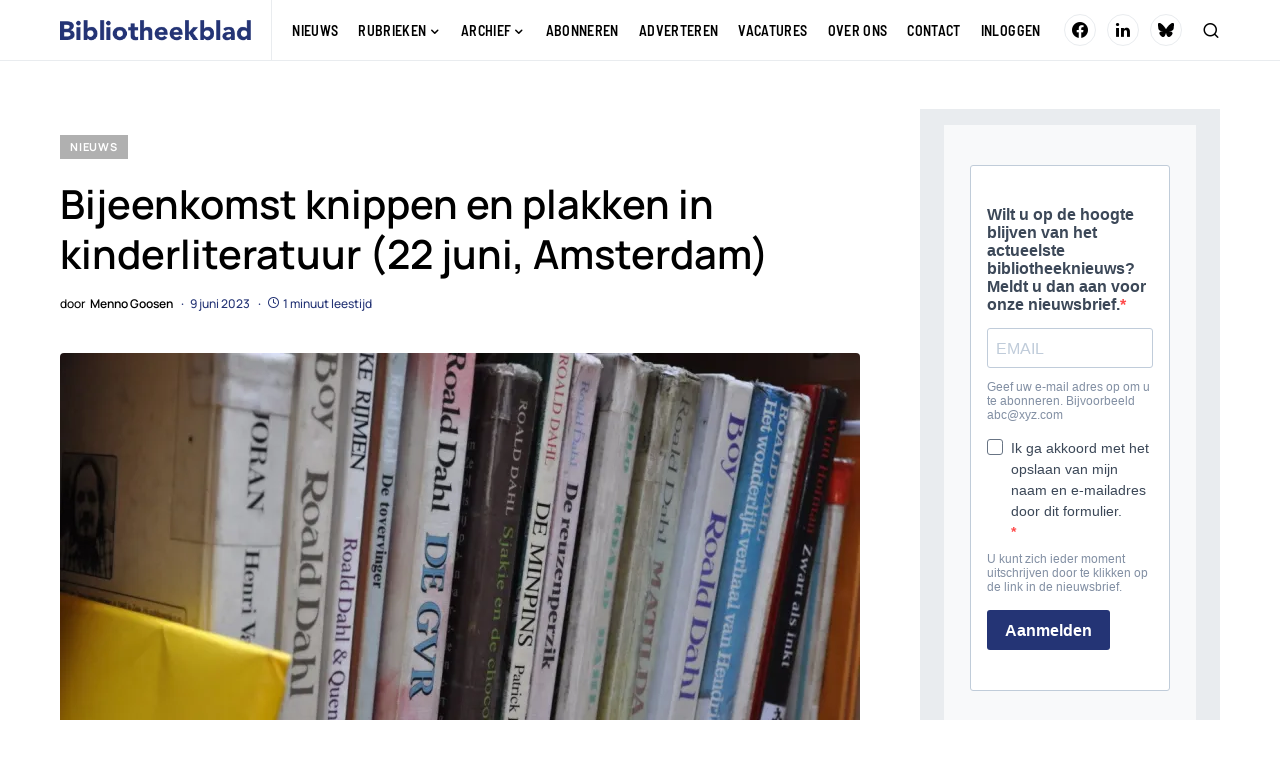

--- FILE ---
content_type: text/html; charset=UTF-8
request_url: https://bibliotheekblad.nl/bijeenkomst-knippen-en-plakken-in-kinderliteratuur-22-juni-amsterdam/
body_size: 21191
content:
<!doctype html>
<html lang="nl-NL">
<head>
	<meta charset="UTF-8" />
	<meta name="viewport" content="width=device-width, initial-scale=1" />
	<link rel="profile" href="https://gmpg.org/xfn/11" />
	<meta name='robots' content='index, follow, max-image-preview:large, max-snippet:-1, max-video-preview:-1' />

	<!-- This site is optimized with the Yoast SEO plugin v26.8 - https://yoast.com/product/yoast-seo-wordpress/ -->
	<title>Bijeenkomst knippen en plakken in kinderliteratuur (22 juni, Amsterdam) - Bibliotheekblad</title>
	<link rel="canonical" href="https://bibliotheekblad.nl/bijeenkomst-knippen-en-plakken-in-kinderliteratuur-22-juni-amsterdam/" />
	<meta property="og:locale" content="nl_NL" />
	<meta property="og:type" content="article" />
	<meta property="og:title" content="Bijeenkomst knippen en plakken in kinderliteratuur (22 juni, Amsterdam) - Bibliotheekblad" />
	<meta property="og:description" content="Sleutelen aan het oeuvre van Roald Dahl leidde tot ophef. Critici noemden het zelfs censuur en vragen zich&hellip;" />
	<meta property="og:url" content="https://bibliotheekblad.nl/bijeenkomst-knippen-en-plakken-in-kinderliteratuur-22-juni-amsterdam/" />
	<meta property="og:site_name" content="Bibliotheekblad" />
	<meta property="article:publisher" content="https://www.facebook.com/bibliotheekblad" />
	<meta property="article:published_time" content="2023-06-09T09:26:57+00:00" />
	<meta property="article:modified_time" content="2023-07-04T17:36:47+00:00" />
	<meta property="og:image" content="https://i0.wp.com/bibliotheekblad.nl/wp-content/uploads/2023/03/Roald_Dahl_Bibliotheek.jpeg?fit=1156%2C768&ssl=1" />
	<meta property="og:image:width" content="1156" />
	<meta property="og:image:height" content="768" />
	<meta property="og:image:type" content="image/jpeg" />
	<meta name="author" content="Menno Goosen" />
	<meta name="twitter:card" content="summary_large_image" />
	<meta name="twitter:label1" content="Geschreven door" />
	<meta name="twitter:data1" content="Menno Goosen" />
	<meta name="twitter:label2" content="Geschatte leestijd" />
	<meta name="twitter:data2" content="1 minuut" />
	<script type="application/ld+json" class="yoast-schema-graph">{"@context":"https://schema.org","@graph":[{"@type":"Article","@id":"https://bibliotheekblad.nl/bijeenkomst-knippen-en-plakken-in-kinderliteratuur-22-juni-amsterdam/#article","isPartOf":{"@id":"https://bibliotheekblad.nl/bijeenkomst-knippen-en-plakken-in-kinderliteratuur-22-juni-amsterdam/"},"author":{"name":"Menno Goosen","@id":"https://bibliotheekblad.nl/#/schema/person/ad137c0255ba1912ac5b9a7d17636a6a"},"headline":"Bijeenkomst knippen en plakken in kinderliteratuur (22 juni, Amsterdam)","datePublished":"2023-06-09T09:26:57+00:00","dateModified":"2023-07-04T17:36:47+00:00","mainEntityOfPage":{"@id":"https://bibliotheekblad.nl/bijeenkomst-knippen-en-plakken-in-kinderliteratuur-22-juni-amsterdam/"},"wordCount":178,"publisher":{"@id":"https://bibliotheekblad.nl/#organization"},"image":{"@id":"https://bibliotheekblad.nl/bijeenkomst-knippen-en-plakken-in-kinderliteratuur-22-juni-amsterdam/#primaryimage"},"thumbnailUrl":"https://i0.wp.com/bibliotheekblad.nl/wp-content/uploads/2023/03/Roald_Dahl_Bibliotheek.jpeg?fit=1156%2C768&ssl=1","keywords":["Censuur","Jeugdliteratuur","leesbevordering"],"articleSection":["Nieuws"],"inLanguage":"nl-NL"},{"@type":"WebPage","@id":"https://bibliotheekblad.nl/bijeenkomst-knippen-en-plakken-in-kinderliteratuur-22-juni-amsterdam/","url":"https://bibliotheekblad.nl/bijeenkomst-knippen-en-plakken-in-kinderliteratuur-22-juni-amsterdam/","name":"Bijeenkomst knippen en plakken in kinderliteratuur (22 juni, Amsterdam) - Bibliotheekblad","isPartOf":{"@id":"https://bibliotheekblad.nl/#website"},"primaryImageOfPage":{"@id":"https://bibliotheekblad.nl/bijeenkomst-knippen-en-plakken-in-kinderliteratuur-22-juni-amsterdam/#primaryimage"},"image":{"@id":"https://bibliotheekblad.nl/bijeenkomst-knippen-en-plakken-in-kinderliteratuur-22-juni-amsterdam/#primaryimage"},"thumbnailUrl":"https://i0.wp.com/bibliotheekblad.nl/wp-content/uploads/2023/03/Roald_Dahl_Bibliotheek.jpeg?fit=1156%2C768&ssl=1","datePublished":"2023-06-09T09:26:57+00:00","dateModified":"2023-07-04T17:36:47+00:00","breadcrumb":{"@id":"https://bibliotheekblad.nl/bijeenkomst-knippen-en-plakken-in-kinderliteratuur-22-juni-amsterdam/#breadcrumb"},"inLanguage":"nl-NL","potentialAction":[{"@type":"ReadAction","target":["https://bibliotheekblad.nl/bijeenkomst-knippen-en-plakken-in-kinderliteratuur-22-juni-amsterdam/"]}]},{"@type":"ImageObject","inLanguage":"nl-NL","@id":"https://bibliotheekblad.nl/bijeenkomst-knippen-en-plakken-in-kinderliteratuur-22-juni-amsterdam/#primaryimage","url":"https://i0.wp.com/bibliotheekblad.nl/wp-content/uploads/2023/03/Roald_Dahl_Bibliotheek.jpeg?fit=1156%2C768&ssl=1","contentUrl":"https://i0.wp.com/bibliotheekblad.nl/wp-content/uploads/2023/03/Roald_Dahl_Bibliotheek.jpeg?fit=1156%2C768&ssl=1","width":1156,"height":768,"caption":"Foto door: Onderwijsgek - Eigen werk, CC BY-SA 3.0, https://commons.wikimedia.org/w/index.php?curid=19731364"},{"@type":"BreadcrumbList","@id":"https://bibliotheekblad.nl/bijeenkomst-knippen-en-plakken-in-kinderliteratuur-22-juni-amsterdam/#breadcrumb","itemListElement":[{"@type":"ListItem","position":1,"name":"Home","item":"https://bibliotheekblad.nl/"},{"@type":"ListItem","position":2,"name":"Bijeenkomst knippen en plakken in kinderliteratuur (22 juni, Amsterdam)"}]},{"@type":"WebSite","@id":"https://bibliotheekblad.nl/#website","url":"https://bibliotheekblad.nl/","name":"Bibliotheekblad","description":"Vakblad voor de openbare bibliotheek.","publisher":{"@id":"https://bibliotheekblad.nl/#organization"},"potentialAction":[{"@type":"SearchAction","target":{"@type":"EntryPoint","urlTemplate":"https://bibliotheekblad.nl/?s={search_term_string}"},"query-input":{"@type":"PropertyValueSpecification","valueRequired":true,"valueName":"search_term_string"}}],"inLanguage":"nl-NL"},{"@type":"Organization","@id":"https://bibliotheekblad.nl/#organization","name":"Bibliotheekblad","url":"https://bibliotheekblad.nl/","logo":{"@type":"ImageObject","inLanguage":"nl-NL","@id":"https://bibliotheekblad.nl/#/schema/logo/image/","url":"https://bibliotheekblad.nl/wp-content/uploads/2020/08/logo_bibliotheekblad@2x.png","contentUrl":"https://bibliotheekblad.nl/wp-content/uploads/2020/08/logo_bibliotheekblad@2x.png","width":583,"height":80,"caption":"Bibliotheekblad"},"image":{"@id":"https://bibliotheekblad.nl/#/schema/logo/image/"},"sameAs":["https://www.facebook.com/bibliotheekblad","https://www.linkedin.com/company/68721407/admin/"]},{"@type":"Person","@id":"https://bibliotheekblad.nl/#/schema/person/ad137c0255ba1912ac5b9a7d17636a6a","name":"Menno Goosen","image":{"@type":"ImageObject","inLanguage":"nl-NL","@id":"https://bibliotheekblad.nl/#/schema/person/image/","url":"https://secure.gravatar.com/avatar/3bd69f1118eab14b864cb2407afdd9a620082d3c89477386c219a850ad731331?s=96&d=mm&r=g","contentUrl":"https://secure.gravatar.com/avatar/3bd69f1118eab14b864cb2407afdd9a620082d3c89477386c219a850ad731331?s=96&d=mm&r=g","caption":"Menno Goosen"},"description":"Hoofdredacteur Bibliotheekblad","sameAs":["http://nl.linkedin.com/in/mennogoosen"],"url":"https://bibliotheekblad.nl/author/menno/"}]}</script>
	<!-- / Yoast SEO plugin. -->


<link rel='preconnect' href='//i0.wp.com' />
<link rel='preconnect' href='//c0.wp.com' />
<link rel="alternate" type="application/rss+xml" title="Bibliotheekblad &raquo; feed" href="https://bibliotheekblad.nl/feed/" />
<link rel="alternate" type="application/rss+xml" title="Bibliotheekblad &raquo; reacties feed" href="https://bibliotheekblad.nl/comments/feed/" />
<link rel="alternate" title="oEmbed (JSON)" type="application/json+oembed" href="https://bibliotheekblad.nl/wp-json/oembed/1.0/embed?url=https%3A%2F%2Fbibliotheekblad.nl%2Fbijeenkomst-knippen-en-plakken-in-kinderliteratuur-22-juni-amsterdam%2F" />
<link rel="alternate" title="oEmbed (XML)" type="text/xml+oembed" href="https://bibliotheekblad.nl/wp-json/oembed/1.0/embed?url=https%3A%2F%2Fbibliotheekblad.nl%2Fbijeenkomst-knippen-en-plakken-in-kinderliteratuur-22-juni-amsterdam%2F&#038;format=xml" />
			<link rel="preload" href="https://bibliotheekblad.nl/wp-content/plugins/canvas/assets/fonts/canvas-icons.woff" as="font" type="font/woff" crossorigin>
			<style id='wp-img-auto-sizes-contain-inline-css' type='text/css'>
img:is([sizes=auto i],[sizes^="auto," i]){contain-intrinsic-size:3000px 1500px}
/*# sourceURL=wp-img-auto-sizes-contain-inline-css */
</style>
<link rel='stylesheet' id='jetpack_related-posts-css' href='https://c0.wp.com/p/jetpack/15.4/modules/related-posts/related-posts.css' type='text/css' media='all' />
<link rel='stylesheet' id='canvas-css' href='https://bibliotheekblad.nl/wp-content/plugins/canvas/assets/css/canvas.css?ver=2.5.1' type='text/css' media='all' />
<link rel='alternate stylesheet' id='powerkit-icons-css' href='https://bibliotheekblad.nl/wp-content/plugins/powerkit/assets/fonts/powerkit-icons.woff?ver=3.0.4' type='text/css' as='font' type='font/wof' crossorigin />
<link rel='stylesheet' id='powerkit-css' href='https://bibliotheekblad.nl/wp-content/plugins/powerkit/assets/css/powerkit.css?ver=3.0.4' type='text/css' media='all' />
<style id='wp-emoji-styles-inline-css' type='text/css'>

	img.wp-smiley, img.emoji {
		display: inline !important;
		border: none !important;
		box-shadow: none !important;
		height: 1em !important;
		width: 1em !important;
		margin: 0 0.07em !important;
		vertical-align: -0.1em !important;
		background: none !important;
		padding: 0 !important;
	}
/*# sourceURL=wp-emoji-styles-inline-css */
</style>
<style id='wp-block-library-inline-css' type='text/css'>
:root{--wp-block-synced-color:#7a00df;--wp-block-synced-color--rgb:122,0,223;--wp-bound-block-color:var(--wp-block-synced-color);--wp-editor-canvas-background:#ddd;--wp-admin-theme-color:#007cba;--wp-admin-theme-color--rgb:0,124,186;--wp-admin-theme-color-darker-10:#006ba1;--wp-admin-theme-color-darker-10--rgb:0,107,160.5;--wp-admin-theme-color-darker-20:#005a87;--wp-admin-theme-color-darker-20--rgb:0,90,135;--wp-admin-border-width-focus:2px}@media (min-resolution:192dpi){:root{--wp-admin-border-width-focus:1.5px}}.wp-element-button{cursor:pointer}:root .has-very-light-gray-background-color{background-color:#eee}:root .has-very-dark-gray-background-color{background-color:#313131}:root .has-very-light-gray-color{color:#eee}:root .has-very-dark-gray-color{color:#313131}:root .has-vivid-green-cyan-to-vivid-cyan-blue-gradient-background{background:linear-gradient(135deg,#00d084,#0693e3)}:root .has-purple-crush-gradient-background{background:linear-gradient(135deg,#34e2e4,#4721fb 50%,#ab1dfe)}:root .has-hazy-dawn-gradient-background{background:linear-gradient(135deg,#faaca8,#dad0ec)}:root .has-subdued-olive-gradient-background{background:linear-gradient(135deg,#fafae1,#67a671)}:root .has-atomic-cream-gradient-background{background:linear-gradient(135deg,#fdd79a,#004a59)}:root .has-nightshade-gradient-background{background:linear-gradient(135deg,#330968,#31cdcf)}:root .has-midnight-gradient-background{background:linear-gradient(135deg,#020381,#2874fc)}:root{--wp--preset--font-size--normal:16px;--wp--preset--font-size--huge:42px}.has-regular-font-size{font-size:1em}.has-larger-font-size{font-size:2.625em}.has-normal-font-size{font-size:var(--wp--preset--font-size--normal)}.has-huge-font-size{font-size:var(--wp--preset--font-size--huge)}.has-text-align-center{text-align:center}.has-text-align-left{text-align:left}.has-text-align-right{text-align:right}.has-fit-text{white-space:nowrap!important}#end-resizable-editor-section{display:none}.aligncenter{clear:both}.items-justified-left{justify-content:flex-start}.items-justified-center{justify-content:center}.items-justified-right{justify-content:flex-end}.items-justified-space-between{justify-content:space-between}.screen-reader-text{border:0;clip-path:inset(50%);height:1px;margin:-1px;overflow:hidden;padding:0;position:absolute;width:1px;word-wrap:normal!important}.screen-reader-text:focus{background-color:#ddd;clip-path:none;color:#444;display:block;font-size:1em;height:auto;left:5px;line-height:normal;padding:15px 23px 14px;text-decoration:none;top:5px;width:auto;z-index:100000}html :where(.has-border-color){border-style:solid}html :where([style*=border-top-color]){border-top-style:solid}html :where([style*=border-right-color]){border-right-style:solid}html :where([style*=border-bottom-color]){border-bottom-style:solid}html :where([style*=border-left-color]){border-left-style:solid}html :where([style*=border-width]){border-style:solid}html :where([style*=border-top-width]){border-top-style:solid}html :where([style*=border-right-width]){border-right-style:solid}html :where([style*=border-bottom-width]){border-bottom-style:solid}html :where([style*=border-left-width]){border-left-style:solid}html :where(img[class*=wp-image-]){height:auto;max-width:100%}:where(figure){margin:0 0 1em}html :where(.is-position-sticky){--wp-admin--admin-bar--position-offset:var(--wp-admin--admin-bar--height,0px)}@media screen and (max-width:600px){html :where(.is-position-sticky){--wp-admin--admin-bar--position-offset:0px}}

/*# sourceURL=wp-block-library-inline-css */
</style><style id='wp-block-code-inline-css' type='text/css'>
.wp-block-code{box-sizing:border-box}.wp-block-code code{
  /*!rtl:begin:ignore*/direction:ltr;display:block;font-family:inherit;overflow-wrap:break-word;text-align:initial;white-space:pre-wrap
  /*!rtl:end:ignore*/}
/*# sourceURL=https://c0.wp.com/c/6.9/wp-includes/blocks/code/style.min.css */
</style>
<style id='global-styles-inline-css' type='text/css'>
:root{--wp--preset--aspect-ratio--square: 1;--wp--preset--aspect-ratio--4-3: 4/3;--wp--preset--aspect-ratio--3-4: 3/4;--wp--preset--aspect-ratio--3-2: 3/2;--wp--preset--aspect-ratio--2-3: 2/3;--wp--preset--aspect-ratio--16-9: 16/9;--wp--preset--aspect-ratio--9-16: 9/16;--wp--preset--color--black: #000000;--wp--preset--color--cyan-bluish-gray: #abb8c3;--wp--preset--color--white: #FFFFFF;--wp--preset--color--pale-pink: #f78da7;--wp--preset--color--vivid-red: #cf2e2e;--wp--preset--color--luminous-vivid-orange: #ff6900;--wp--preset--color--luminous-vivid-amber: #fcb900;--wp--preset--color--light-green-cyan: #7bdcb5;--wp--preset--color--vivid-green-cyan: #00d084;--wp--preset--color--pale-cyan-blue: #8ed1fc;--wp--preset--color--vivid-cyan-blue: #0693e3;--wp--preset--color--vivid-purple: #9b51e0;--wp--preset--color--blue: #59BACC;--wp--preset--color--green: #58AD69;--wp--preset--color--orange: #FFBC49;--wp--preset--color--red: #e32c26;--wp--preset--color--secondary: #243475;--wp--preset--color--gray-50: #f8f9fa;--wp--preset--color--gray-100: #f8f9fb;--wp--preset--color--gray-200: #e9ecef;--wp--preset--gradient--vivid-cyan-blue-to-vivid-purple: linear-gradient(135deg,rgb(6,147,227) 0%,rgb(155,81,224) 100%);--wp--preset--gradient--light-green-cyan-to-vivid-green-cyan: linear-gradient(135deg,rgb(122,220,180) 0%,rgb(0,208,130) 100%);--wp--preset--gradient--luminous-vivid-amber-to-luminous-vivid-orange: linear-gradient(135deg,rgb(252,185,0) 0%,rgb(255,105,0) 100%);--wp--preset--gradient--luminous-vivid-orange-to-vivid-red: linear-gradient(135deg,rgb(255,105,0) 0%,rgb(207,46,46) 100%);--wp--preset--gradient--very-light-gray-to-cyan-bluish-gray: linear-gradient(135deg,rgb(238,238,238) 0%,rgb(169,184,195) 100%);--wp--preset--gradient--cool-to-warm-spectrum: linear-gradient(135deg,rgb(74,234,220) 0%,rgb(151,120,209) 20%,rgb(207,42,186) 40%,rgb(238,44,130) 60%,rgb(251,105,98) 80%,rgb(254,248,76) 100%);--wp--preset--gradient--blush-light-purple: linear-gradient(135deg,rgb(255,206,236) 0%,rgb(152,150,240) 100%);--wp--preset--gradient--blush-bordeaux: linear-gradient(135deg,rgb(254,205,165) 0%,rgb(254,45,45) 50%,rgb(107,0,62) 100%);--wp--preset--gradient--luminous-dusk: linear-gradient(135deg,rgb(255,203,112) 0%,rgb(199,81,192) 50%,rgb(65,88,208) 100%);--wp--preset--gradient--pale-ocean: linear-gradient(135deg,rgb(255,245,203) 0%,rgb(182,227,212) 50%,rgb(51,167,181) 100%);--wp--preset--gradient--electric-grass: linear-gradient(135deg,rgb(202,248,128) 0%,rgb(113,206,126) 100%);--wp--preset--gradient--midnight: linear-gradient(135deg,rgb(2,3,129) 0%,rgb(40,116,252) 100%);--wp--preset--font-size--small: 13px;--wp--preset--font-size--medium: 20px;--wp--preset--font-size--large: 36px;--wp--preset--font-size--x-large: 42px;--wp--preset--spacing--20: 0.44rem;--wp--preset--spacing--30: 0.67rem;--wp--preset--spacing--40: 1rem;--wp--preset--spacing--50: 1.5rem;--wp--preset--spacing--60: 2.25rem;--wp--preset--spacing--70: 3.38rem;--wp--preset--spacing--80: 5.06rem;--wp--preset--shadow--natural: 6px 6px 9px rgba(0, 0, 0, 0.2);--wp--preset--shadow--deep: 12px 12px 50px rgba(0, 0, 0, 0.4);--wp--preset--shadow--sharp: 6px 6px 0px rgba(0, 0, 0, 0.2);--wp--preset--shadow--outlined: 6px 6px 0px -3px rgb(255, 255, 255), 6px 6px rgb(0, 0, 0);--wp--preset--shadow--crisp: 6px 6px 0px rgb(0, 0, 0);}:where(.is-layout-flex){gap: 0.5em;}:where(.is-layout-grid){gap: 0.5em;}body .is-layout-flex{display: flex;}.is-layout-flex{flex-wrap: wrap;align-items: center;}.is-layout-flex > :is(*, div){margin: 0;}body .is-layout-grid{display: grid;}.is-layout-grid > :is(*, div){margin: 0;}:where(.wp-block-columns.is-layout-flex){gap: 2em;}:where(.wp-block-columns.is-layout-grid){gap: 2em;}:where(.wp-block-post-template.is-layout-flex){gap: 1.25em;}:where(.wp-block-post-template.is-layout-grid){gap: 1.25em;}.has-black-color{color: var(--wp--preset--color--black) !important;}.has-cyan-bluish-gray-color{color: var(--wp--preset--color--cyan-bluish-gray) !important;}.has-white-color{color: var(--wp--preset--color--white) !important;}.has-pale-pink-color{color: var(--wp--preset--color--pale-pink) !important;}.has-vivid-red-color{color: var(--wp--preset--color--vivid-red) !important;}.has-luminous-vivid-orange-color{color: var(--wp--preset--color--luminous-vivid-orange) !important;}.has-luminous-vivid-amber-color{color: var(--wp--preset--color--luminous-vivid-amber) !important;}.has-light-green-cyan-color{color: var(--wp--preset--color--light-green-cyan) !important;}.has-vivid-green-cyan-color{color: var(--wp--preset--color--vivid-green-cyan) !important;}.has-pale-cyan-blue-color{color: var(--wp--preset--color--pale-cyan-blue) !important;}.has-vivid-cyan-blue-color{color: var(--wp--preset--color--vivid-cyan-blue) !important;}.has-vivid-purple-color{color: var(--wp--preset--color--vivid-purple) !important;}.has-black-background-color{background-color: var(--wp--preset--color--black) !important;}.has-cyan-bluish-gray-background-color{background-color: var(--wp--preset--color--cyan-bluish-gray) !important;}.has-white-background-color{background-color: var(--wp--preset--color--white) !important;}.has-pale-pink-background-color{background-color: var(--wp--preset--color--pale-pink) !important;}.has-vivid-red-background-color{background-color: var(--wp--preset--color--vivid-red) !important;}.has-luminous-vivid-orange-background-color{background-color: var(--wp--preset--color--luminous-vivid-orange) !important;}.has-luminous-vivid-amber-background-color{background-color: var(--wp--preset--color--luminous-vivid-amber) !important;}.has-light-green-cyan-background-color{background-color: var(--wp--preset--color--light-green-cyan) !important;}.has-vivid-green-cyan-background-color{background-color: var(--wp--preset--color--vivid-green-cyan) !important;}.has-pale-cyan-blue-background-color{background-color: var(--wp--preset--color--pale-cyan-blue) !important;}.has-vivid-cyan-blue-background-color{background-color: var(--wp--preset--color--vivid-cyan-blue) !important;}.has-vivid-purple-background-color{background-color: var(--wp--preset--color--vivid-purple) !important;}.has-black-border-color{border-color: var(--wp--preset--color--black) !important;}.has-cyan-bluish-gray-border-color{border-color: var(--wp--preset--color--cyan-bluish-gray) !important;}.has-white-border-color{border-color: var(--wp--preset--color--white) !important;}.has-pale-pink-border-color{border-color: var(--wp--preset--color--pale-pink) !important;}.has-vivid-red-border-color{border-color: var(--wp--preset--color--vivid-red) !important;}.has-luminous-vivid-orange-border-color{border-color: var(--wp--preset--color--luminous-vivid-orange) !important;}.has-luminous-vivid-amber-border-color{border-color: var(--wp--preset--color--luminous-vivid-amber) !important;}.has-light-green-cyan-border-color{border-color: var(--wp--preset--color--light-green-cyan) !important;}.has-vivid-green-cyan-border-color{border-color: var(--wp--preset--color--vivid-green-cyan) !important;}.has-pale-cyan-blue-border-color{border-color: var(--wp--preset--color--pale-cyan-blue) !important;}.has-vivid-cyan-blue-border-color{border-color: var(--wp--preset--color--vivid-cyan-blue) !important;}.has-vivid-purple-border-color{border-color: var(--wp--preset--color--vivid-purple) !important;}.has-vivid-cyan-blue-to-vivid-purple-gradient-background{background: var(--wp--preset--gradient--vivid-cyan-blue-to-vivid-purple) !important;}.has-light-green-cyan-to-vivid-green-cyan-gradient-background{background: var(--wp--preset--gradient--light-green-cyan-to-vivid-green-cyan) !important;}.has-luminous-vivid-amber-to-luminous-vivid-orange-gradient-background{background: var(--wp--preset--gradient--luminous-vivid-amber-to-luminous-vivid-orange) !important;}.has-luminous-vivid-orange-to-vivid-red-gradient-background{background: var(--wp--preset--gradient--luminous-vivid-orange-to-vivid-red) !important;}.has-very-light-gray-to-cyan-bluish-gray-gradient-background{background: var(--wp--preset--gradient--very-light-gray-to-cyan-bluish-gray) !important;}.has-cool-to-warm-spectrum-gradient-background{background: var(--wp--preset--gradient--cool-to-warm-spectrum) !important;}.has-blush-light-purple-gradient-background{background: var(--wp--preset--gradient--blush-light-purple) !important;}.has-blush-bordeaux-gradient-background{background: var(--wp--preset--gradient--blush-bordeaux) !important;}.has-luminous-dusk-gradient-background{background: var(--wp--preset--gradient--luminous-dusk) !important;}.has-pale-ocean-gradient-background{background: var(--wp--preset--gradient--pale-ocean) !important;}.has-electric-grass-gradient-background{background: var(--wp--preset--gradient--electric-grass) !important;}.has-midnight-gradient-background{background: var(--wp--preset--gradient--midnight) !important;}.has-small-font-size{font-size: var(--wp--preset--font-size--small) !important;}.has-medium-font-size{font-size: var(--wp--preset--font-size--medium) !important;}.has-large-font-size{font-size: var(--wp--preset--font-size--large) !important;}.has-x-large-font-size{font-size: var(--wp--preset--font-size--x-large) !important;}
/*# sourceURL=global-styles-inline-css */
</style>

<style id='classic-theme-styles-inline-css' type='text/css'>
/*! This file is auto-generated */
.wp-block-button__link{color:#fff;background-color:#32373c;border-radius:9999px;box-shadow:none;text-decoration:none;padding:calc(.667em + 2px) calc(1.333em + 2px);font-size:1.125em}.wp-block-file__button{background:#32373c;color:#fff;text-decoration:none}
/*# sourceURL=/wp-includes/css/classic-themes.min.css */
</style>
<link rel='stylesheet' id='canvas-block-posts-sidebar-css' href='https://bibliotheekblad.nl/wp-content/plugins/canvas/components/posts/block-posts-sidebar/block-posts-sidebar.css?ver=1750235143' type='text/css' media='all' />
<link rel='stylesheet' id='absolute-reviews-css' href='https://bibliotheekblad.nl/wp-content/plugins/absolute-reviews/public/css/absolute-reviews-public.css?ver=1.1.6' type='text/css' media='all' />
<link rel='stylesheet' id='advanced-popups-css' href='https://bibliotheekblad.nl/wp-content/plugins/advanced-popups/public/css/advanced-popups-public.css?ver=1.2.2' type='text/css' media='all' />
<link rel='stylesheet' id='canvas-block-heading-style-css' href='https://bibliotheekblad.nl/wp-content/plugins/canvas/components/content-formatting/block-heading/block.css?ver=1750235143' type='text/css' media='all' />
<link rel='stylesheet' id='canvas-block-list-style-css' href='https://bibliotheekblad.nl/wp-content/plugins/canvas/components/content-formatting/block-list/block.css?ver=1750235143' type='text/css' media='all' />
<link rel='stylesheet' id='canvas-block-paragraph-style-css' href='https://bibliotheekblad.nl/wp-content/plugins/canvas/components/content-formatting/block-paragraph/block.css?ver=1750235143' type='text/css' media='all' />
<link rel='stylesheet' id='canvas-block-separator-style-css' href='https://bibliotheekblad.nl/wp-content/plugins/canvas/components/content-formatting/block-separator/block.css?ver=1750235143' type='text/css' media='all' />
<link rel='stylesheet' id='canvas-block-group-style-css' href='https://bibliotheekblad.nl/wp-content/plugins/canvas/components/basic-elements/block-group/block.css?ver=1750235143' type='text/css' media='all' />
<link rel='stylesheet' id='canvas-block-cover-style-css' href='https://bibliotheekblad.nl/wp-content/plugins/canvas/components/basic-elements/block-cover/block.css?ver=1750235143' type='text/css' media='all' />
<link rel='stylesheet' id='powerkit-author-box-css' href='https://bibliotheekblad.nl/wp-content/plugins/powerkit/modules/author-box/public/css/public-powerkit-author-box.css?ver=3.0.4' type='text/css' media='all' />
<link rel='stylesheet' id='powerkit-basic-elements-css' href='https://bibliotheekblad.nl/wp-content/plugins/powerkit/modules/basic-elements/public/css/public-powerkit-basic-elements.css?ver=3.0.4' type='text/css' media='screen' />
<link rel='stylesheet' id='powerkit-coming-soon-css' href='https://bibliotheekblad.nl/wp-content/plugins/powerkit/modules/coming-soon/public/css/public-powerkit-coming-soon.css?ver=3.0.4' type='text/css' media='all' />
<link rel='stylesheet' id='powerkit-content-formatting-css' href='https://bibliotheekblad.nl/wp-content/plugins/powerkit/modules/content-formatting/public/css/public-powerkit-content-formatting.css?ver=3.0.4' type='text/css' media='all' />
<link rel='stylesheet' id='powerkit-сontributors-css' href='https://bibliotheekblad.nl/wp-content/plugins/powerkit/modules/contributors/public/css/public-powerkit-contributors.css?ver=3.0.4' type='text/css' media='all' />
<link rel='stylesheet' id='powerkit-facebook-css' href='https://bibliotheekblad.nl/wp-content/plugins/powerkit/modules/facebook/public/css/public-powerkit-facebook.css?ver=3.0.4' type='text/css' media='all' />
<link rel='stylesheet' id='powerkit-featured-categories-css' href='https://bibliotheekblad.nl/wp-content/plugins/powerkit/modules/featured-categories/public/css/public-powerkit-featured-categories.css?ver=3.0.4' type='text/css' media='all' />
<link rel='stylesheet' id='powerkit-inline-posts-css' href='https://bibliotheekblad.nl/wp-content/plugins/powerkit/modules/inline-posts/public/css/public-powerkit-inline-posts.css?ver=3.0.4' type='text/css' media='all' />
<link rel='stylesheet' id='powerkit-instagram-css' href='https://bibliotheekblad.nl/wp-content/plugins/powerkit/modules/instagram/public/css/public-powerkit-instagram.css?ver=3.0.4' type='text/css' media='all' />
<link rel='stylesheet' id='powerkit-justified-gallery-css' href='https://bibliotheekblad.nl/wp-content/plugins/powerkit/modules/justified-gallery/public/css/public-powerkit-justified-gallery.css?ver=3.0.4' type='text/css' media='all' />
<link rel='stylesheet' id='powerkit-lazyload-css' href='https://bibliotheekblad.nl/wp-content/plugins/powerkit/modules/lazyload/public/css/public-powerkit-lazyload.css?ver=3.0.4' type='text/css' media='all' />
<link rel='stylesheet' id='glightbox-css' href='https://bibliotheekblad.nl/wp-content/plugins/powerkit/modules/lightbox/public/css/glightbox.min.css?ver=3.0.4' type='text/css' media='all' />
<link rel='stylesheet' id='powerkit-lightbox-css' href='https://bibliotheekblad.nl/wp-content/plugins/powerkit/modules/lightbox/public/css/public-powerkit-lightbox.css?ver=3.0.4' type='text/css' media='all' />
<link rel='stylesheet' id='powerkit-opt-in-forms-css' href='https://bibliotheekblad.nl/wp-content/plugins/powerkit/modules/opt-in-forms/public/css/public-powerkit-opt-in-forms.css?ver=3.0.4' type='text/css' media='all' />
<link rel='stylesheet' id='powerkit-pinterest-css' href='https://bibliotheekblad.nl/wp-content/plugins/powerkit/modules/pinterest/public/css/public-powerkit-pinterest.css?ver=3.0.4' type='text/css' media='all' />
<link rel='stylesheet' id='powerkit-scroll-to-top-css' href='https://bibliotheekblad.nl/wp-content/plugins/powerkit/modules/scroll-to-top/public/css/public-powerkit-scroll-to-top.css?ver=3.0.4' type='text/css' media='all' />
<link rel='stylesheet' id='powerkit-share-buttons-css' href='https://bibliotheekblad.nl/wp-content/plugins/powerkit/modules/share-buttons/public/css/public-powerkit-share-buttons.css?ver=3.0.4' type='text/css' media='all' />
<link rel='stylesheet' id='powerkit-slider-gallery-css' href='https://bibliotheekblad.nl/wp-content/plugins/powerkit/modules/slider-gallery/public/css/public-powerkit-slider-gallery.css?ver=3.0.4' type='text/css' media='all' />
<link rel='stylesheet' id='powerkit-social-links-css' href='https://bibliotheekblad.nl/wp-content/plugins/powerkit/modules/social-links/public/css/public-powerkit-social-links.css?ver=3.0.4' type='text/css' media='all' />
<link rel='stylesheet' id='powerkit-table-of-contents-css' href='https://bibliotheekblad.nl/wp-content/plugins/powerkit/modules/table-of-contents/public/css/public-powerkit-table-of-contents.css?ver=3.0.4' type='text/css' media='all' />
<link rel='stylesheet' id='powerkit-twitter-css' href='https://bibliotheekblad.nl/wp-content/plugins/powerkit/modules/twitter/public/css/public-powerkit-twitter.css?ver=3.0.4' type='text/css' media='all' />
<link rel='stylesheet' id='powerkit-widget-about-css' href='https://bibliotheekblad.nl/wp-content/plugins/powerkit/modules/widget-about/public/css/public-powerkit-widget-about.css?ver=3.0.4' type='text/css' media='all' />
<link rel='stylesheet' id='bodhi-svgs-attachment-css' href='https://bibliotheekblad.nl/wp-content/plugins/svg-support/css/svgs-attachment.css' type='text/css' media='all' />
<link rel='stylesheet' id='wp-polls-css' href='https://bibliotheekblad.nl/wp-content/plugins/wp-polls/polls-css.css?ver=2.77.3' type='text/css' media='all' />
<style id='wp-polls-inline-css' type='text/css'>
.wp-polls .pollbar {
	margin: 1px;
	font-size: 8px;
	line-height: 10px;
	height: 10px;
	background: #000;
	border: 1px solid #000;
}

/*# sourceURL=wp-polls-inline-css */
</style>
<link rel='stylesheet' id='csco-styles-css' href='https://bibliotheekblad.nl/wp-content/themes/newsblock/style.css?ver=1.0.7' type='text/css' media='all' />
<style id='csco-styles-inline-css' type='text/css'>
.searchwp-live-search-no-min-chars:after { content: "Continue typing" }
/*# sourceURL=csco-styles-inline-css */
</style>
<link rel='stylesheet' id='searchwp-live-search-css' href='https://bibliotheekblad.nl/wp-content/plugins/searchwp-live-ajax-search/assets/styles/style.min.css?ver=1.8.7' type='text/css' media='all' />
<style id='searchwp-live-search-inline-css' type='text/css'>
.searchwp-live-search-result .searchwp-live-search-result--title a {
  font-size: 16px;
}
.searchwp-live-search-result .searchwp-live-search-result--price {
  font-size: 14px;
}
.searchwp-live-search-result .searchwp-live-search-result--add-to-cart .button {
  font-size: 14px;
}

/*# sourceURL=searchwp-live-search-inline-css */
</style>
<link rel='stylesheet' id='wp-block-paragraph-css' href='https://c0.wp.com/c/6.9/wp-includes/blocks/paragraph/style.min.css' type='text/css' media='all' />
<script type="text/javascript" id="jetpack_related-posts-js-extra">
/* <![CDATA[ */
var related_posts_js_options = {"post_heading":"h4"};
//# sourceURL=jetpack_related-posts-js-extra
/* ]]> */
</script>
<script type="text/javascript" src="https://c0.wp.com/p/jetpack/15.4/_inc/build/related-posts/related-posts.min.js" id="jetpack_related-posts-js"></script>
<script type="text/javascript" src="https://c0.wp.com/c/6.9/wp-includes/js/jquery/jquery.min.js" id="jquery-core-js"></script>
<script type="text/javascript" src="https://c0.wp.com/c/6.9/wp-includes/js/jquery/jquery-migrate.min.js" id="jquery-migrate-js"></script>
<script type="text/javascript" src="https://bibliotheekblad.nl/wp-content/plugins/advanced-popups/public/js/advanced-popups-public.js?ver=1.2.2" id="advanced-popups-js"></script>
<link rel="https://api.w.org/" href="https://bibliotheekblad.nl/wp-json/" /><link rel="alternate" title="JSON" type="application/json" href="https://bibliotheekblad.nl/wp-json/wp/v2/posts/10104" /><link rel="EditURI" type="application/rsd+xml" title="RSD" href="https://bibliotheekblad.nl/xmlrpc.php?rsd" />
<meta name="generator" content="WordPress 6.9" />
<link rel='shortlink' href='https://bibliotheekblad.nl/?p=10104' />
		<link rel="preload" href="https://bibliotheekblad.nl/wp-content/plugins/absolute-reviews/fonts/absolute-reviews-icons.woff" as="font" type="font/woff" crossorigin>
				<link rel="preload" href="https://bibliotheekblad.nl/wp-content/plugins/advanced-popups/fonts/advanced-popups-icons.woff" as="font" type="font/woff" crossorigin>
		
<style type="text/css" media="all" id="canvas-blocks-dynamic-styles">

</style>
<meta name="cdp-version" content="1.5.0" /><style id='csco-theme-typography'>
	:root {
		/* Base Font */
		--cs-font-base-family: Manrope;
		--cs-font-base-size: 1rem;
		--cs-font-base-weight: 400;
		--cs-font-base-style: normal;
		--cs-font-base-letter-spacing: normal;
		--cs-font-base-line-height: 1.5;

		/* Primary Font */
		--cs-font-primary-family: Manrope;
		--cs-font-primary-size: 0.75rem;
		--cs-font-primary-weight: 700;
		--cs-font-primary-style: normal;
		--cs-font-primary-letter-spacing: 0.05em;
		--cs-font-primary-text-transform: uppercase;

		/* Secondary Font */
		--cs-font-secondary-family: Manrope;
		--cs-font-secondary-size: 0.75rem;
		--cs-font-secondary-weight: 400;
		--cs-font-secondary-style: normal;
		--cs-font-secondary-letter-spacing: normal;
		--cs-font-secondary-text-transform: none;

		/* Category Font */
		--cs-font-category-family: Manrope;
		--cs-font-category-size: 0.6875rem;
		--cs-font-category-weight: 700;
		--cs-font-category-style: normal;
		--cs-font-category-letter-spacing: 0.075em;
		--cs-font-category-text-transform: uppercase;

		/* Post Meta Font */
		--cs-font-post-meta-family: Manrope;
		--cs-font-post-meta-size: 0.75rem;
		--cs-font-post-meta-weight: 500;
		--cs-font-post-meta-style: normal;
		--cs-font-post-meta-letter-spacing: normal;
		--cs-font-post-meta-text-transform: none;

		/* Input Font */
		--cs-font-input-family: Manrope;
		--cs-font-input-size: 0.75rem;
		--cs-font-input-line-height: 1.625rem;
		--cs-font-input-weight: 400;
		--cs-font-input-style: normal;
		--cs-font-input-letter-spacing: normal;
		--cs-font-input-text-transform: none;

		/* Post Subbtitle */
		--cs-font-post-subtitle-family: inherit;
		--cs-font-post-subtitle-size: 1.25rem;
		--cs-font-post-subtitle-letter-spacing: normal;

		/* Post Content */
		--cs-font-post-content-family: Manrope;
		--cs-font-post-content-size: 1rem;
		--cs-font-post-content-letter-spacing: normal;

		/* Summary */
		--cs-font-entry-summary-family: Manrope;
		--cs-font-entry-summary-size: 1rem;
		--cs-font-entry-summary-letter-spacing: normal;

		/* Entry Excerpt */
		--cs-font-entry-excerpt-family: Manrope;
		--cs-font-entry-excerpt-size: 0.875rem;
		--cs-font-entry-excerpt-letter-spacing: normal;

		/* Logos --------------- */

		/* Main Logo */
		--cs-font-main-logo-family: Barlow Condensed;
		--cs-font-main-logo-size: 1.5rem;
		--cs-font-main-logo-weight: 600;
		--cs-font-main-logo-style: normal;
		--cs-font-main-logo-letter-spacing: normal;
		--cs-font-main-logo-text-transform: uppercase;

		/* Large Logo */
		--cs-font-large-logo-family: Inter;
		--cs-font-large-logo-size: 1.75rem;
		--cs-font-large-logo-weight: 700;
		--cs-font-large-logo-style: normal;
		--cs-font-large-logo-letter-spacing: -0.075em;
		--cs-font-large-logo-text-transform: none;

		/* Footer Logo */
		--cs-font-footer-logo-family: Barlow Condensed;
		--cs-font-footer-logo-size: 1.5rem;
		--cs-font-footer-logo-weight: 600;
		--cs-font-footer-logo-style: normal;
		--cs-font-footer-logo-letter-spacing: normal;
		--cs-font-footer-logo-text-transform: uppercase;

		/* Headings --------------- */

		/* Headings */
		--cs-font-headings-family: Manrope;
		--cs-font-headings-weight: 600;
		--cs-font-headings-style: normal;
		--cs-font-headings-line-height: 1.25;
		--cs-font-headings-letter-spacing: normal;
		--cs-font-headings-text-transform: none;

		/* Styled Heading */
		--cs-font-styled-heading-line-height: 1.5em;

		/* Decorated Heading */
		--cs-font-decorated-heading-family: Manrope;
		--cs-font-decorated-heading-font-size: 1rem;
		--cs-font-decorated-heading-weight: 600;
		--cs-font-decorated-heading-style: normal;
		--cs-font-decorated-heading-line-height: 1;
		--cs-font-decorated-heading-letter-spacing: normal;
		--cs-font-decorated-heading-text-transform: none;

		/* Menu Font --------------- */

		/* Menu */
		/* Used for main top level menu elements. */
		--cs-font-menu-family: Barlow Semi Condensed;
		--cs-font-menu-size: 0.875rem;
		--cs-font-menu-weight: 600;
		--cs-font-menu-style: normal;
		--cs-font-menu-letter-spacing: 0.025em;
		--cs-font-menu-text-transform: uppercase;

		/* Submenu Font */
		/* Used for submenu elements. */
		--cs-font-submenu-family: Manrope;
		--cs-font-submenu-size: 0.875rem;
		--cs-font-submenu-weight: 400;
		--cs-font-submenu-style: normal;
		--cs-font-submenu-letter-spacing: 0px;
		--cs-font-submenu-text-transform: none;

		/* Section Headings --------------- */
		--cs-font-section-headings-family: Barlow Condensed;
		--cs-font-section-headings-size: 1.25rem;
		--cs-font-section-headings-weight: 600;
		--cs-font-section-headings-style: normal;
		--cs-font-section-headings-letter-spacing: normal;
		--cs-font-section-headings-text-transform: uppercase;
	}

	</style>
<link rel="icon" href="https://i0.wp.com/bibliotheekblad.nl/wp-content/uploads/2020/10/cropped-favicon.png?fit=32%2C32&#038;ssl=1" sizes="32x32" />
<link rel="icon" href="https://i0.wp.com/bibliotheekblad.nl/wp-content/uploads/2020/10/cropped-favicon.png?fit=192%2C192&#038;ssl=1" sizes="192x192" />
<link rel="apple-touch-icon" href="https://i0.wp.com/bibliotheekblad.nl/wp-content/uploads/2020/10/cropped-favicon.png?fit=180%2C180&#038;ssl=1" />
<meta name="msapplication-TileImage" content="https://i0.wp.com/bibliotheekblad.nl/wp-content/uploads/2020/10/cropped-favicon.png?fit=270%2C270&#038;ssl=1" />
		<style type="text/css" id="wp-custom-css">
			.cs-col-left .cs-header__logo {
    padding-right: 0px;
}

.cs-header__logo img {
	max-height: calc(var(--cs-header-height) - 35px);
}


.wp-polls-ul {
	margin-left:0px;
}

.cs-overlay-gradient .cs-overlay-background:after {
    background: -webkit-gradient(linear, left top, left bottom, color-stop(55%, transparent), to(rgba(0, 0, 0, 0.6)));
    background: linear-gradient(180deg, transparent 55%, rgba(0, 0, 0, 0.6) 100%);
    opacity: 1 !important;
}


.cs-entry__overlay .cs-entry__excerpt {
	font-weight: 500 !important;
	color:#fff;
}

.home.page-template .cs-site-content {
	margin-bottom:0;
}
.wp-polls LABEL {
    display: inline;
    border: 0px;
    padding: 0px;
    margin: 0px;
    font-size: 14px;
    font-weight: 600;
    line-height: 40px;
}
.wp-polls .btn {
	width:100%;
}

i.pk-social-links-icon.pk-icon.pk-icon-deviantart:before {
    background-image: url(/wp-content/uploads/2025/01/Bluesky_Logo.svg);
    height: 16px;
    background-size: contain;
    width: 16px;
    background-repeat: no-repeat;
    content: '';
}

footer i.pk-social-links-icon.pk-icon.pk-icon-deviantart:before {
	background-image: url(/wp-content/uploads/2025/01/Bluesky_Logo-1.svg);
}

.pk-social-links-link:hover i.pk-social-links-icon.pk-icon.pk-icon-deviantart:before {
	background-image: url(/wp-content/uploads/2025/01/Bluesky_Logo-2.svg);
	
}		</style>
		<style id="kirki-inline-styles">:root, [site-data-scheme="default"]{--cs-color-site-background:#FFFFFF;--cs-color-search-background:#f8f9fa;--cs-color-header-background:#ffffff;--cs-color-submenu-background:#FFFFFF;--cs-color-footer-background:#000121;}:root, [data-scheme="default"]{--cs-color-accent:#243475;--cs-color-accent-contrast:#ffffff;--cs-color-secondary:#243475;--cs-palette-color-secondary:#243475;--cs-color-secondary-contrast:#000000;--cs-color-styled-heading:rgba(0,0,0,0.5);--cs-color-styled-heading-contrast:#ffffff;--cs-color-styled-heading-hover:#000000;--cs-color-styled-heading-hover-contrast:#ffffff;--cs-color-styled-category:rgba(0,0,0,0.31);--cs-color-styled-category-contrast:#ffffff;--cs-color-styled-category-hover:#243475;--cs-color-styled-category-hover-contrast:#FFFFFF;--cs-color-category:#243475;--cs-color-category-hover:#000121;--cs-color-category-underline:rgba(255,255,255,0);--cs-color-button:#000121;--cs-color-button-contrast:#FFFFFF;--cs-color-button-hover:#010136;--cs-color-button-hover-contrast:#FFFFFF;--cs-color-overlay-background:rgba(0,0,0,0.25);}[data-scheme="dark"]{--cs-color-overlay-background:rgba(0,0,0,0.25);}:root{--cs-common-border-radius:4px;--cs-primary-border-radius:4px;--cs-secondary-border-radius:50%;--cs-styled-category-border-radius:0;--cs-image-border-radius:4px;--cs-header-height:60px;}:root .cnvs-block-section-heading, [data-scheme="default"] .cnvs-block-section-heading, [data-scheme="dark"] [data-scheme="default"] .cnvs-block-section-heading{--cnvs-section-heading-border-color:#8224e3;}[data-scheme="dark"] .cnvs-block-section-heading{--cnvs-section-heading-border-color:#49494b;}.cs-search__posts{--cs-image-border-radius:50%!important;}/* cyrillic-ext */
@font-face {
  font-family: 'Manrope';
  font-style: normal;
  font-weight: 400;
  font-display: swap;
  src: url(https://bibliotheekblad.nl/wp-content/fonts/manrope/xn7gYHE41ni1AdIRggqxSuXd.woff2) format('woff2');
  unicode-range: U+0460-052F, U+1C80-1C8A, U+20B4, U+2DE0-2DFF, U+A640-A69F, U+FE2E-FE2F;
}
/* cyrillic */
@font-face {
  font-family: 'Manrope';
  font-style: normal;
  font-weight: 400;
  font-display: swap;
  src: url(https://bibliotheekblad.nl/wp-content/fonts/manrope/xn7gYHE41ni1AdIRggOxSuXd.woff2) format('woff2');
  unicode-range: U+0301, U+0400-045F, U+0490-0491, U+04B0-04B1, U+2116;
}
/* greek */
@font-face {
  font-family: 'Manrope';
  font-style: normal;
  font-weight: 400;
  font-display: swap;
  src: url(https://bibliotheekblad.nl/wp-content/fonts/manrope/xn7gYHE41ni1AdIRggSxSuXd.woff2) format('woff2');
  unicode-range: U+0370-0377, U+037A-037F, U+0384-038A, U+038C, U+038E-03A1, U+03A3-03FF;
}
/* vietnamese */
@font-face {
  font-family: 'Manrope';
  font-style: normal;
  font-weight: 400;
  font-display: swap;
  src: url(https://bibliotheekblad.nl/wp-content/fonts/manrope/xn7gYHE41ni1AdIRggixSuXd.woff2) format('woff2');
  unicode-range: U+0102-0103, U+0110-0111, U+0128-0129, U+0168-0169, U+01A0-01A1, U+01AF-01B0, U+0300-0301, U+0303-0304, U+0308-0309, U+0323, U+0329, U+1EA0-1EF9, U+20AB;
}
/* latin-ext */
@font-face {
  font-family: 'Manrope';
  font-style: normal;
  font-weight: 400;
  font-display: swap;
  src: url(https://bibliotheekblad.nl/wp-content/fonts/manrope/xn7gYHE41ni1AdIRggmxSuXd.woff2) format('woff2');
  unicode-range: U+0100-02BA, U+02BD-02C5, U+02C7-02CC, U+02CE-02D7, U+02DD-02FF, U+0304, U+0308, U+0329, U+1D00-1DBF, U+1E00-1E9F, U+1EF2-1EFF, U+2020, U+20A0-20AB, U+20AD-20C0, U+2113, U+2C60-2C7F, U+A720-A7FF;
}
/* latin */
@font-face {
  font-family: 'Manrope';
  font-style: normal;
  font-weight: 400;
  font-display: swap;
  src: url(https://bibliotheekblad.nl/wp-content/fonts/manrope/xn7gYHE41ni1AdIRggexSg.woff2) format('woff2');
  unicode-range: U+0000-00FF, U+0131, U+0152-0153, U+02BB-02BC, U+02C6, U+02DA, U+02DC, U+0304, U+0308, U+0329, U+2000-206F, U+20AC, U+2122, U+2191, U+2193, U+2212, U+2215, U+FEFF, U+FFFD;
}
/* cyrillic-ext */
@font-face {
  font-family: 'Manrope';
  font-style: normal;
  font-weight: 500;
  font-display: swap;
  src: url(https://bibliotheekblad.nl/wp-content/fonts/manrope/xn7gYHE41ni1AdIRggqxSuXd.woff2) format('woff2');
  unicode-range: U+0460-052F, U+1C80-1C8A, U+20B4, U+2DE0-2DFF, U+A640-A69F, U+FE2E-FE2F;
}
/* cyrillic */
@font-face {
  font-family: 'Manrope';
  font-style: normal;
  font-weight: 500;
  font-display: swap;
  src: url(https://bibliotheekblad.nl/wp-content/fonts/manrope/xn7gYHE41ni1AdIRggOxSuXd.woff2) format('woff2');
  unicode-range: U+0301, U+0400-045F, U+0490-0491, U+04B0-04B1, U+2116;
}
/* greek */
@font-face {
  font-family: 'Manrope';
  font-style: normal;
  font-weight: 500;
  font-display: swap;
  src: url(https://bibliotheekblad.nl/wp-content/fonts/manrope/xn7gYHE41ni1AdIRggSxSuXd.woff2) format('woff2');
  unicode-range: U+0370-0377, U+037A-037F, U+0384-038A, U+038C, U+038E-03A1, U+03A3-03FF;
}
/* vietnamese */
@font-face {
  font-family: 'Manrope';
  font-style: normal;
  font-weight: 500;
  font-display: swap;
  src: url(https://bibliotheekblad.nl/wp-content/fonts/manrope/xn7gYHE41ni1AdIRggixSuXd.woff2) format('woff2');
  unicode-range: U+0102-0103, U+0110-0111, U+0128-0129, U+0168-0169, U+01A0-01A1, U+01AF-01B0, U+0300-0301, U+0303-0304, U+0308-0309, U+0323, U+0329, U+1EA0-1EF9, U+20AB;
}
/* latin-ext */
@font-face {
  font-family: 'Manrope';
  font-style: normal;
  font-weight: 500;
  font-display: swap;
  src: url(https://bibliotheekblad.nl/wp-content/fonts/manrope/xn7gYHE41ni1AdIRggmxSuXd.woff2) format('woff2');
  unicode-range: U+0100-02BA, U+02BD-02C5, U+02C7-02CC, U+02CE-02D7, U+02DD-02FF, U+0304, U+0308, U+0329, U+1D00-1DBF, U+1E00-1E9F, U+1EF2-1EFF, U+2020, U+20A0-20AB, U+20AD-20C0, U+2113, U+2C60-2C7F, U+A720-A7FF;
}
/* latin */
@font-face {
  font-family: 'Manrope';
  font-style: normal;
  font-weight: 500;
  font-display: swap;
  src: url(https://bibliotheekblad.nl/wp-content/fonts/manrope/xn7gYHE41ni1AdIRggexSg.woff2) format('woff2');
  unicode-range: U+0000-00FF, U+0131, U+0152-0153, U+02BB-02BC, U+02C6, U+02DA, U+02DC, U+0304, U+0308, U+0329, U+2000-206F, U+20AC, U+2122, U+2191, U+2193, U+2212, U+2215, U+FEFF, U+FFFD;
}
/* cyrillic-ext */
@font-face {
  font-family: 'Manrope';
  font-style: normal;
  font-weight: 600;
  font-display: swap;
  src: url(https://bibliotheekblad.nl/wp-content/fonts/manrope/xn7gYHE41ni1AdIRggqxSuXd.woff2) format('woff2');
  unicode-range: U+0460-052F, U+1C80-1C8A, U+20B4, U+2DE0-2DFF, U+A640-A69F, U+FE2E-FE2F;
}
/* cyrillic */
@font-face {
  font-family: 'Manrope';
  font-style: normal;
  font-weight: 600;
  font-display: swap;
  src: url(https://bibliotheekblad.nl/wp-content/fonts/manrope/xn7gYHE41ni1AdIRggOxSuXd.woff2) format('woff2');
  unicode-range: U+0301, U+0400-045F, U+0490-0491, U+04B0-04B1, U+2116;
}
/* greek */
@font-face {
  font-family: 'Manrope';
  font-style: normal;
  font-weight: 600;
  font-display: swap;
  src: url(https://bibliotheekblad.nl/wp-content/fonts/manrope/xn7gYHE41ni1AdIRggSxSuXd.woff2) format('woff2');
  unicode-range: U+0370-0377, U+037A-037F, U+0384-038A, U+038C, U+038E-03A1, U+03A3-03FF;
}
/* vietnamese */
@font-face {
  font-family: 'Manrope';
  font-style: normal;
  font-weight: 600;
  font-display: swap;
  src: url(https://bibliotheekblad.nl/wp-content/fonts/manrope/xn7gYHE41ni1AdIRggixSuXd.woff2) format('woff2');
  unicode-range: U+0102-0103, U+0110-0111, U+0128-0129, U+0168-0169, U+01A0-01A1, U+01AF-01B0, U+0300-0301, U+0303-0304, U+0308-0309, U+0323, U+0329, U+1EA0-1EF9, U+20AB;
}
/* latin-ext */
@font-face {
  font-family: 'Manrope';
  font-style: normal;
  font-weight: 600;
  font-display: swap;
  src: url(https://bibliotheekblad.nl/wp-content/fonts/manrope/xn7gYHE41ni1AdIRggmxSuXd.woff2) format('woff2');
  unicode-range: U+0100-02BA, U+02BD-02C5, U+02C7-02CC, U+02CE-02D7, U+02DD-02FF, U+0304, U+0308, U+0329, U+1D00-1DBF, U+1E00-1E9F, U+1EF2-1EFF, U+2020, U+20A0-20AB, U+20AD-20C0, U+2113, U+2C60-2C7F, U+A720-A7FF;
}
/* latin */
@font-face {
  font-family: 'Manrope';
  font-style: normal;
  font-weight: 600;
  font-display: swap;
  src: url(https://bibliotheekblad.nl/wp-content/fonts/manrope/xn7gYHE41ni1AdIRggexSg.woff2) format('woff2');
  unicode-range: U+0000-00FF, U+0131, U+0152-0153, U+02BB-02BC, U+02C6, U+02DA, U+02DC, U+0304, U+0308, U+0329, U+2000-206F, U+20AC, U+2122, U+2191, U+2193, U+2212, U+2215, U+FEFF, U+FFFD;
}
/* cyrillic-ext */
@font-face {
  font-family: 'Manrope';
  font-style: normal;
  font-weight: 700;
  font-display: swap;
  src: url(https://bibliotheekblad.nl/wp-content/fonts/manrope/xn7gYHE41ni1AdIRggqxSuXd.woff2) format('woff2');
  unicode-range: U+0460-052F, U+1C80-1C8A, U+20B4, U+2DE0-2DFF, U+A640-A69F, U+FE2E-FE2F;
}
/* cyrillic */
@font-face {
  font-family: 'Manrope';
  font-style: normal;
  font-weight: 700;
  font-display: swap;
  src: url(https://bibliotheekblad.nl/wp-content/fonts/manrope/xn7gYHE41ni1AdIRggOxSuXd.woff2) format('woff2');
  unicode-range: U+0301, U+0400-045F, U+0490-0491, U+04B0-04B1, U+2116;
}
/* greek */
@font-face {
  font-family: 'Manrope';
  font-style: normal;
  font-weight: 700;
  font-display: swap;
  src: url(https://bibliotheekblad.nl/wp-content/fonts/manrope/xn7gYHE41ni1AdIRggSxSuXd.woff2) format('woff2');
  unicode-range: U+0370-0377, U+037A-037F, U+0384-038A, U+038C, U+038E-03A1, U+03A3-03FF;
}
/* vietnamese */
@font-face {
  font-family: 'Manrope';
  font-style: normal;
  font-weight: 700;
  font-display: swap;
  src: url(https://bibliotheekblad.nl/wp-content/fonts/manrope/xn7gYHE41ni1AdIRggixSuXd.woff2) format('woff2');
  unicode-range: U+0102-0103, U+0110-0111, U+0128-0129, U+0168-0169, U+01A0-01A1, U+01AF-01B0, U+0300-0301, U+0303-0304, U+0308-0309, U+0323, U+0329, U+1EA0-1EF9, U+20AB;
}
/* latin-ext */
@font-face {
  font-family: 'Manrope';
  font-style: normal;
  font-weight: 700;
  font-display: swap;
  src: url(https://bibliotheekblad.nl/wp-content/fonts/manrope/xn7gYHE41ni1AdIRggmxSuXd.woff2) format('woff2');
  unicode-range: U+0100-02BA, U+02BD-02C5, U+02C7-02CC, U+02CE-02D7, U+02DD-02FF, U+0304, U+0308, U+0329, U+1D00-1DBF, U+1E00-1E9F, U+1EF2-1EFF, U+2020, U+20A0-20AB, U+20AD-20C0, U+2113, U+2C60-2C7F, U+A720-A7FF;
}
/* latin */
@font-face {
  font-family: 'Manrope';
  font-style: normal;
  font-weight: 700;
  font-display: swap;
  src: url(https://bibliotheekblad.nl/wp-content/fonts/manrope/xn7gYHE41ni1AdIRggexSg.woff2) format('woff2');
  unicode-range: U+0000-00FF, U+0131, U+0152-0153, U+02BB-02BC, U+02C6, U+02DA, U+02DC, U+0304, U+0308, U+0329, U+2000-206F, U+20AC, U+2122, U+2191, U+2193, U+2212, U+2215, U+FEFF, U+FFFD;
}/* vietnamese */
@font-face {
  font-family: 'Barlow Condensed';
  font-style: normal;
  font-weight: 600;
  font-display: swap;
  src: url(https://bibliotheekblad.nl/wp-content/fonts/barlow-condensed/HTxwL3I-JCGChYJ8VI-L6OO_au7B4873z3nWuZEC.woff2) format('woff2');
  unicode-range: U+0102-0103, U+0110-0111, U+0128-0129, U+0168-0169, U+01A0-01A1, U+01AF-01B0, U+0300-0301, U+0303-0304, U+0308-0309, U+0323, U+0329, U+1EA0-1EF9, U+20AB;
}
/* latin-ext */
@font-face {
  font-family: 'Barlow Condensed';
  font-style: normal;
  font-weight: 600;
  font-display: swap;
  src: url(https://bibliotheekblad.nl/wp-content/fonts/barlow-condensed/HTxwL3I-JCGChYJ8VI-L6OO_au7B4873z3jWuZEC.woff2) format('woff2');
  unicode-range: U+0100-02BA, U+02BD-02C5, U+02C7-02CC, U+02CE-02D7, U+02DD-02FF, U+0304, U+0308, U+0329, U+1D00-1DBF, U+1E00-1E9F, U+1EF2-1EFF, U+2020, U+20A0-20AB, U+20AD-20C0, U+2113, U+2C60-2C7F, U+A720-A7FF;
}
/* latin */
@font-face {
  font-family: 'Barlow Condensed';
  font-style: normal;
  font-weight: 600;
  font-display: swap;
  src: url(https://bibliotheekblad.nl/wp-content/fonts/barlow-condensed/HTxwL3I-JCGChYJ8VI-L6OO_au7B4873z3bWuQ.woff2) format('woff2');
  unicode-range: U+0000-00FF, U+0131, U+0152-0153, U+02BB-02BC, U+02C6, U+02DA, U+02DC, U+0304, U+0308, U+0329, U+2000-206F, U+20AC, U+2122, U+2191, U+2193, U+2212, U+2215, U+FEFF, U+FFFD;
}/* cyrillic-ext */
@font-face {
  font-family: 'Inter';
  font-style: normal;
  font-weight: 700;
  font-display: swap;
  src: url(https://bibliotheekblad.nl/wp-content/fonts/inter/UcC73FwrK3iLTeHuS_nVMrMxCp50SjIa2JL7SUc.woff2) format('woff2');
  unicode-range: U+0460-052F, U+1C80-1C8A, U+20B4, U+2DE0-2DFF, U+A640-A69F, U+FE2E-FE2F;
}
/* cyrillic */
@font-face {
  font-family: 'Inter';
  font-style: normal;
  font-weight: 700;
  font-display: swap;
  src: url(https://bibliotheekblad.nl/wp-content/fonts/inter/UcC73FwrK3iLTeHuS_nVMrMxCp50SjIa0ZL7SUc.woff2) format('woff2');
  unicode-range: U+0301, U+0400-045F, U+0490-0491, U+04B0-04B1, U+2116;
}
/* greek-ext */
@font-face {
  font-family: 'Inter';
  font-style: normal;
  font-weight: 700;
  font-display: swap;
  src: url(https://bibliotheekblad.nl/wp-content/fonts/inter/UcC73FwrK3iLTeHuS_nVMrMxCp50SjIa2ZL7SUc.woff2) format('woff2');
  unicode-range: U+1F00-1FFF;
}
/* greek */
@font-face {
  font-family: 'Inter';
  font-style: normal;
  font-weight: 700;
  font-display: swap;
  src: url(https://bibliotheekblad.nl/wp-content/fonts/inter/UcC73FwrK3iLTeHuS_nVMrMxCp50SjIa1pL7SUc.woff2) format('woff2');
  unicode-range: U+0370-0377, U+037A-037F, U+0384-038A, U+038C, U+038E-03A1, U+03A3-03FF;
}
/* vietnamese */
@font-face {
  font-family: 'Inter';
  font-style: normal;
  font-weight: 700;
  font-display: swap;
  src: url(https://bibliotheekblad.nl/wp-content/fonts/inter/UcC73FwrK3iLTeHuS_nVMrMxCp50SjIa2pL7SUc.woff2) format('woff2');
  unicode-range: U+0102-0103, U+0110-0111, U+0128-0129, U+0168-0169, U+01A0-01A1, U+01AF-01B0, U+0300-0301, U+0303-0304, U+0308-0309, U+0323, U+0329, U+1EA0-1EF9, U+20AB;
}
/* latin-ext */
@font-face {
  font-family: 'Inter';
  font-style: normal;
  font-weight: 700;
  font-display: swap;
  src: url(https://bibliotheekblad.nl/wp-content/fonts/inter/UcC73FwrK3iLTeHuS_nVMrMxCp50SjIa25L7SUc.woff2) format('woff2');
  unicode-range: U+0100-02BA, U+02BD-02C5, U+02C7-02CC, U+02CE-02D7, U+02DD-02FF, U+0304, U+0308, U+0329, U+1D00-1DBF, U+1E00-1E9F, U+1EF2-1EFF, U+2020, U+20A0-20AB, U+20AD-20C0, U+2113, U+2C60-2C7F, U+A720-A7FF;
}
/* latin */
@font-face {
  font-family: 'Inter';
  font-style: normal;
  font-weight: 700;
  font-display: swap;
  src: url(https://bibliotheekblad.nl/wp-content/fonts/inter/UcC73FwrK3iLTeHuS_nVMrMxCp50SjIa1ZL7.woff2) format('woff2');
  unicode-range: U+0000-00FF, U+0131, U+0152-0153, U+02BB-02BC, U+02C6, U+02DA, U+02DC, U+0304, U+0308, U+0329, U+2000-206F, U+20AC, U+2122, U+2191, U+2193, U+2212, U+2215, U+FEFF, U+FFFD;
}
/* cyrillic-ext */
@font-face {
  font-family: 'Inter';
  font-style: normal;
  font-weight: 800;
  font-display: swap;
  src: url(https://bibliotheekblad.nl/wp-content/fonts/inter/UcC73FwrK3iLTeHuS_nVMrMxCp50SjIa2JL7SUc.woff2) format('woff2');
  unicode-range: U+0460-052F, U+1C80-1C8A, U+20B4, U+2DE0-2DFF, U+A640-A69F, U+FE2E-FE2F;
}
/* cyrillic */
@font-face {
  font-family: 'Inter';
  font-style: normal;
  font-weight: 800;
  font-display: swap;
  src: url(https://bibliotheekblad.nl/wp-content/fonts/inter/UcC73FwrK3iLTeHuS_nVMrMxCp50SjIa0ZL7SUc.woff2) format('woff2');
  unicode-range: U+0301, U+0400-045F, U+0490-0491, U+04B0-04B1, U+2116;
}
/* greek-ext */
@font-face {
  font-family: 'Inter';
  font-style: normal;
  font-weight: 800;
  font-display: swap;
  src: url(https://bibliotheekblad.nl/wp-content/fonts/inter/UcC73FwrK3iLTeHuS_nVMrMxCp50SjIa2ZL7SUc.woff2) format('woff2');
  unicode-range: U+1F00-1FFF;
}
/* greek */
@font-face {
  font-family: 'Inter';
  font-style: normal;
  font-weight: 800;
  font-display: swap;
  src: url(https://bibliotheekblad.nl/wp-content/fonts/inter/UcC73FwrK3iLTeHuS_nVMrMxCp50SjIa1pL7SUc.woff2) format('woff2');
  unicode-range: U+0370-0377, U+037A-037F, U+0384-038A, U+038C, U+038E-03A1, U+03A3-03FF;
}
/* vietnamese */
@font-face {
  font-family: 'Inter';
  font-style: normal;
  font-weight: 800;
  font-display: swap;
  src: url(https://bibliotheekblad.nl/wp-content/fonts/inter/UcC73FwrK3iLTeHuS_nVMrMxCp50SjIa2pL7SUc.woff2) format('woff2');
  unicode-range: U+0102-0103, U+0110-0111, U+0128-0129, U+0168-0169, U+01A0-01A1, U+01AF-01B0, U+0300-0301, U+0303-0304, U+0308-0309, U+0323, U+0329, U+1EA0-1EF9, U+20AB;
}
/* latin-ext */
@font-face {
  font-family: 'Inter';
  font-style: normal;
  font-weight: 800;
  font-display: swap;
  src: url(https://bibliotheekblad.nl/wp-content/fonts/inter/UcC73FwrK3iLTeHuS_nVMrMxCp50SjIa25L7SUc.woff2) format('woff2');
  unicode-range: U+0100-02BA, U+02BD-02C5, U+02C7-02CC, U+02CE-02D7, U+02DD-02FF, U+0304, U+0308, U+0329, U+1D00-1DBF, U+1E00-1E9F, U+1EF2-1EFF, U+2020, U+20A0-20AB, U+20AD-20C0, U+2113, U+2C60-2C7F, U+A720-A7FF;
}
/* latin */
@font-face {
  font-family: 'Inter';
  font-style: normal;
  font-weight: 800;
  font-display: swap;
  src: url(https://bibliotheekblad.nl/wp-content/fonts/inter/UcC73FwrK3iLTeHuS_nVMrMxCp50SjIa1ZL7.woff2) format('woff2');
  unicode-range: U+0000-00FF, U+0131, U+0152-0153, U+02BB-02BC, U+02C6, U+02DA, U+02DC, U+0304, U+0308, U+0329, U+2000-206F, U+20AC, U+2122, U+2191, U+2193, U+2212, U+2215, U+FEFF, U+FFFD;
}/* vietnamese */
@font-face {
  font-family: 'Barlow Semi Condensed';
  font-style: normal;
  font-weight: 600;
  font-display: swap;
  src: url(https://bibliotheekblad.nl/wp-content/fonts/barlow-semi-condensed/wlpigxjLBV1hqnzfr-F8sEYMB0Yybp0mudRfp66_CGslu50.woff2) format('woff2');
  unicode-range: U+0102-0103, U+0110-0111, U+0128-0129, U+0168-0169, U+01A0-01A1, U+01AF-01B0, U+0300-0301, U+0303-0304, U+0308-0309, U+0323, U+0329, U+1EA0-1EF9, U+20AB;
}
/* latin-ext */
@font-face {
  font-family: 'Barlow Semi Condensed';
  font-style: normal;
  font-weight: 600;
  font-display: swap;
  src: url(https://bibliotheekblad.nl/wp-content/fonts/barlow-semi-condensed/wlpigxjLBV1hqnzfr-F8sEYMB0Yybp0mudRfp66_CWslu50.woff2) format('woff2');
  unicode-range: U+0100-02BA, U+02BD-02C5, U+02C7-02CC, U+02CE-02D7, U+02DD-02FF, U+0304, U+0308, U+0329, U+1D00-1DBF, U+1E00-1E9F, U+1EF2-1EFF, U+2020, U+20A0-20AB, U+20AD-20C0, U+2113, U+2C60-2C7F, U+A720-A7FF;
}
/* latin */
@font-face {
  font-family: 'Barlow Semi Condensed';
  font-style: normal;
  font-weight: 600;
  font-display: swap;
  src: url(https://bibliotheekblad.nl/wp-content/fonts/barlow-semi-condensed/wlpigxjLBV1hqnzfr-F8sEYMB0Yybp0mudRfp66_B2sl.woff2) format('woff2');
  unicode-range: U+0000-00FF, U+0131, U+0152-0153, U+02BB-02BC, U+02C6, U+02DA, U+02DC, U+0304, U+0308, U+0329, U+2000-206F, U+20AC, U+2122, U+2191, U+2193, U+2212, U+2215, U+FEFF, U+FFFD;
}/* cyrillic-ext */
@font-face {
  font-family: 'Manrope';
  font-style: normal;
  font-weight: 400;
  font-display: swap;
  src: url(https://bibliotheekblad.nl/wp-content/fonts/manrope/xn7gYHE41ni1AdIRggqxSuXd.woff2) format('woff2');
  unicode-range: U+0460-052F, U+1C80-1C8A, U+20B4, U+2DE0-2DFF, U+A640-A69F, U+FE2E-FE2F;
}
/* cyrillic */
@font-face {
  font-family: 'Manrope';
  font-style: normal;
  font-weight: 400;
  font-display: swap;
  src: url(https://bibliotheekblad.nl/wp-content/fonts/manrope/xn7gYHE41ni1AdIRggOxSuXd.woff2) format('woff2');
  unicode-range: U+0301, U+0400-045F, U+0490-0491, U+04B0-04B1, U+2116;
}
/* greek */
@font-face {
  font-family: 'Manrope';
  font-style: normal;
  font-weight: 400;
  font-display: swap;
  src: url(https://bibliotheekblad.nl/wp-content/fonts/manrope/xn7gYHE41ni1AdIRggSxSuXd.woff2) format('woff2');
  unicode-range: U+0370-0377, U+037A-037F, U+0384-038A, U+038C, U+038E-03A1, U+03A3-03FF;
}
/* vietnamese */
@font-face {
  font-family: 'Manrope';
  font-style: normal;
  font-weight: 400;
  font-display: swap;
  src: url(https://bibliotheekblad.nl/wp-content/fonts/manrope/xn7gYHE41ni1AdIRggixSuXd.woff2) format('woff2');
  unicode-range: U+0102-0103, U+0110-0111, U+0128-0129, U+0168-0169, U+01A0-01A1, U+01AF-01B0, U+0300-0301, U+0303-0304, U+0308-0309, U+0323, U+0329, U+1EA0-1EF9, U+20AB;
}
/* latin-ext */
@font-face {
  font-family: 'Manrope';
  font-style: normal;
  font-weight: 400;
  font-display: swap;
  src: url(https://bibliotheekblad.nl/wp-content/fonts/manrope/xn7gYHE41ni1AdIRggmxSuXd.woff2) format('woff2');
  unicode-range: U+0100-02BA, U+02BD-02C5, U+02C7-02CC, U+02CE-02D7, U+02DD-02FF, U+0304, U+0308, U+0329, U+1D00-1DBF, U+1E00-1E9F, U+1EF2-1EFF, U+2020, U+20A0-20AB, U+20AD-20C0, U+2113, U+2C60-2C7F, U+A720-A7FF;
}
/* latin */
@font-face {
  font-family: 'Manrope';
  font-style: normal;
  font-weight: 400;
  font-display: swap;
  src: url(https://bibliotheekblad.nl/wp-content/fonts/manrope/xn7gYHE41ni1AdIRggexSg.woff2) format('woff2');
  unicode-range: U+0000-00FF, U+0131, U+0152-0153, U+02BB-02BC, U+02C6, U+02DA, U+02DC, U+0304, U+0308, U+0329, U+2000-206F, U+20AC, U+2122, U+2191, U+2193, U+2212, U+2215, U+FEFF, U+FFFD;
}
/* cyrillic-ext */
@font-face {
  font-family: 'Manrope';
  font-style: normal;
  font-weight: 500;
  font-display: swap;
  src: url(https://bibliotheekblad.nl/wp-content/fonts/manrope/xn7gYHE41ni1AdIRggqxSuXd.woff2) format('woff2');
  unicode-range: U+0460-052F, U+1C80-1C8A, U+20B4, U+2DE0-2DFF, U+A640-A69F, U+FE2E-FE2F;
}
/* cyrillic */
@font-face {
  font-family: 'Manrope';
  font-style: normal;
  font-weight: 500;
  font-display: swap;
  src: url(https://bibliotheekblad.nl/wp-content/fonts/manrope/xn7gYHE41ni1AdIRggOxSuXd.woff2) format('woff2');
  unicode-range: U+0301, U+0400-045F, U+0490-0491, U+04B0-04B1, U+2116;
}
/* greek */
@font-face {
  font-family: 'Manrope';
  font-style: normal;
  font-weight: 500;
  font-display: swap;
  src: url(https://bibliotheekblad.nl/wp-content/fonts/manrope/xn7gYHE41ni1AdIRggSxSuXd.woff2) format('woff2');
  unicode-range: U+0370-0377, U+037A-037F, U+0384-038A, U+038C, U+038E-03A1, U+03A3-03FF;
}
/* vietnamese */
@font-face {
  font-family: 'Manrope';
  font-style: normal;
  font-weight: 500;
  font-display: swap;
  src: url(https://bibliotheekblad.nl/wp-content/fonts/manrope/xn7gYHE41ni1AdIRggixSuXd.woff2) format('woff2');
  unicode-range: U+0102-0103, U+0110-0111, U+0128-0129, U+0168-0169, U+01A0-01A1, U+01AF-01B0, U+0300-0301, U+0303-0304, U+0308-0309, U+0323, U+0329, U+1EA0-1EF9, U+20AB;
}
/* latin-ext */
@font-face {
  font-family: 'Manrope';
  font-style: normal;
  font-weight: 500;
  font-display: swap;
  src: url(https://bibliotheekblad.nl/wp-content/fonts/manrope/xn7gYHE41ni1AdIRggmxSuXd.woff2) format('woff2');
  unicode-range: U+0100-02BA, U+02BD-02C5, U+02C7-02CC, U+02CE-02D7, U+02DD-02FF, U+0304, U+0308, U+0329, U+1D00-1DBF, U+1E00-1E9F, U+1EF2-1EFF, U+2020, U+20A0-20AB, U+20AD-20C0, U+2113, U+2C60-2C7F, U+A720-A7FF;
}
/* latin */
@font-face {
  font-family: 'Manrope';
  font-style: normal;
  font-weight: 500;
  font-display: swap;
  src: url(https://bibliotheekblad.nl/wp-content/fonts/manrope/xn7gYHE41ni1AdIRggexSg.woff2) format('woff2');
  unicode-range: U+0000-00FF, U+0131, U+0152-0153, U+02BB-02BC, U+02C6, U+02DA, U+02DC, U+0304, U+0308, U+0329, U+2000-206F, U+20AC, U+2122, U+2191, U+2193, U+2212, U+2215, U+FEFF, U+FFFD;
}
/* cyrillic-ext */
@font-face {
  font-family: 'Manrope';
  font-style: normal;
  font-weight: 600;
  font-display: swap;
  src: url(https://bibliotheekblad.nl/wp-content/fonts/manrope/xn7gYHE41ni1AdIRggqxSuXd.woff2) format('woff2');
  unicode-range: U+0460-052F, U+1C80-1C8A, U+20B4, U+2DE0-2DFF, U+A640-A69F, U+FE2E-FE2F;
}
/* cyrillic */
@font-face {
  font-family: 'Manrope';
  font-style: normal;
  font-weight: 600;
  font-display: swap;
  src: url(https://bibliotheekblad.nl/wp-content/fonts/manrope/xn7gYHE41ni1AdIRggOxSuXd.woff2) format('woff2');
  unicode-range: U+0301, U+0400-045F, U+0490-0491, U+04B0-04B1, U+2116;
}
/* greek */
@font-face {
  font-family: 'Manrope';
  font-style: normal;
  font-weight: 600;
  font-display: swap;
  src: url(https://bibliotheekblad.nl/wp-content/fonts/manrope/xn7gYHE41ni1AdIRggSxSuXd.woff2) format('woff2');
  unicode-range: U+0370-0377, U+037A-037F, U+0384-038A, U+038C, U+038E-03A1, U+03A3-03FF;
}
/* vietnamese */
@font-face {
  font-family: 'Manrope';
  font-style: normal;
  font-weight: 600;
  font-display: swap;
  src: url(https://bibliotheekblad.nl/wp-content/fonts/manrope/xn7gYHE41ni1AdIRggixSuXd.woff2) format('woff2');
  unicode-range: U+0102-0103, U+0110-0111, U+0128-0129, U+0168-0169, U+01A0-01A1, U+01AF-01B0, U+0300-0301, U+0303-0304, U+0308-0309, U+0323, U+0329, U+1EA0-1EF9, U+20AB;
}
/* latin-ext */
@font-face {
  font-family: 'Manrope';
  font-style: normal;
  font-weight: 600;
  font-display: swap;
  src: url(https://bibliotheekblad.nl/wp-content/fonts/manrope/xn7gYHE41ni1AdIRggmxSuXd.woff2) format('woff2');
  unicode-range: U+0100-02BA, U+02BD-02C5, U+02C7-02CC, U+02CE-02D7, U+02DD-02FF, U+0304, U+0308, U+0329, U+1D00-1DBF, U+1E00-1E9F, U+1EF2-1EFF, U+2020, U+20A0-20AB, U+20AD-20C0, U+2113, U+2C60-2C7F, U+A720-A7FF;
}
/* latin */
@font-face {
  font-family: 'Manrope';
  font-style: normal;
  font-weight: 600;
  font-display: swap;
  src: url(https://bibliotheekblad.nl/wp-content/fonts/manrope/xn7gYHE41ni1AdIRggexSg.woff2) format('woff2');
  unicode-range: U+0000-00FF, U+0131, U+0152-0153, U+02BB-02BC, U+02C6, U+02DA, U+02DC, U+0304, U+0308, U+0329, U+2000-206F, U+20AC, U+2122, U+2191, U+2193, U+2212, U+2215, U+FEFF, U+FFFD;
}
/* cyrillic-ext */
@font-face {
  font-family: 'Manrope';
  font-style: normal;
  font-weight: 700;
  font-display: swap;
  src: url(https://bibliotheekblad.nl/wp-content/fonts/manrope/xn7gYHE41ni1AdIRggqxSuXd.woff2) format('woff2');
  unicode-range: U+0460-052F, U+1C80-1C8A, U+20B4, U+2DE0-2DFF, U+A640-A69F, U+FE2E-FE2F;
}
/* cyrillic */
@font-face {
  font-family: 'Manrope';
  font-style: normal;
  font-weight: 700;
  font-display: swap;
  src: url(https://bibliotheekblad.nl/wp-content/fonts/manrope/xn7gYHE41ni1AdIRggOxSuXd.woff2) format('woff2');
  unicode-range: U+0301, U+0400-045F, U+0490-0491, U+04B0-04B1, U+2116;
}
/* greek */
@font-face {
  font-family: 'Manrope';
  font-style: normal;
  font-weight: 700;
  font-display: swap;
  src: url(https://bibliotheekblad.nl/wp-content/fonts/manrope/xn7gYHE41ni1AdIRggSxSuXd.woff2) format('woff2');
  unicode-range: U+0370-0377, U+037A-037F, U+0384-038A, U+038C, U+038E-03A1, U+03A3-03FF;
}
/* vietnamese */
@font-face {
  font-family: 'Manrope';
  font-style: normal;
  font-weight: 700;
  font-display: swap;
  src: url(https://bibliotheekblad.nl/wp-content/fonts/manrope/xn7gYHE41ni1AdIRggixSuXd.woff2) format('woff2');
  unicode-range: U+0102-0103, U+0110-0111, U+0128-0129, U+0168-0169, U+01A0-01A1, U+01AF-01B0, U+0300-0301, U+0303-0304, U+0308-0309, U+0323, U+0329, U+1EA0-1EF9, U+20AB;
}
/* latin-ext */
@font-face {
  font-family: 'Manrope';
  font-style: normal;
  font-weight: 700;
  font-display: swap;
  src: url(https://bibliotheekblad.nl/wp-content/fonts/manrope/xn7gYHE41ni1AdIRggmxSuXd.woff2) format('woff2');
  unicode-range: U+0100-02BA, U+02BD-02C5, U+02C7-02CC, U+02CE-02D7, U+02DD-02FF, U+0304, U+0308, U+0329, U+1D00-1DBF, U+1E00-1E9F, U+1EF2-1EFF, U+2020, U+20A0-20AB, U+20AD-20C0, U+2113, U+2C60-2C7F, U+A720-A7FF;
}
/* latin */
@font-face {
  font-family: 'Manrope';
  font-style: normal;
  font-weight: 700;
  font-display: swap;
  src: url(https://bibliotheekblad.nl/wp-content/fonts/manrope/xn7gYHE41ni1AdIRggexSg.woff2) format('woff2');
  unicode-range: U+0000-00FF, U+0131, U+0152-0153, U+02BB-02BC, U+02C6, U+02DA, U+02DC, U+0304, U+0308, U+0329, U+2000-206F, U+20AC, U+2122, U+2191, U+2193, U+2212, U+2215, U+FEFF, U+FFFD;
}/* vietnamese */
@font-face {
  font-family: 'Barlow Condensed';
  font-style: normal;
  font-weight: 600;
  font-display: swap;
  src: url(https://bibliotheekblad.nl/wp-content/fonts/barlow-condensed/HTxwL3I-JCGChYJ8VI-L6OO_au7B4873z3nWuZEC.woff2) format('woff2');
  unicode-range: U+0102-0103, U+0110-0111, U+0128-0129, U+0168-0169, U+01A0-01A1, U+01AF-01B0, U+0300-0301, U+0303-0304, U+0308-0309, U+0323, U+0329, U+1EA0-1EF9, U+20AB;
}
/* latin-ext */
@font-face {
  font-family: 'Barlow Condensed';
  font-style: normal;
  font-weight: 600;
  font-display: swap;
  src: url(https://bibliotheekblad.nl/wp-content/fonts/barlow-condensed/HTxwL3I-JCGChYJ8VI-L6OO_au7B4873z3jWuZEC.woff2) format('woff2');
  unicode-range: U+0100-02BA, U+02BD-02C5, U+02C7-02CC, U+02CE-02D7, U+02DD-02FF, U+0304, U+0308, U+0329, U+1D00-1DBF, U+1E00-1E9F, U+1EF2-1EFF, U+2020, U+20A0-20AB, U+20AD-20C0, U+2113, U+2C60-2C7F, U+A720-A7FF;
}
/* latin */
@font-face {
  font-family: 'Barlow Condensed';
  font-style: normal;
  font-weight: 600;
  font-display: swap;
  src: url(https://bibliotheekblad.nl/wp-content/fonts/barlow-condensed/HTxwL3I-JCGChYJ8VI-L6OO_au7B4873z3bWuQ.woff2) format('woff2');
  unicode-range: U+0000-00FF, U+0131, U+0152-0153, U+02BB-02BC, U+02C6, U+02DA, U+02DC, U+0304, U+0308, U+0329, U+2000-206F, U+20AC, U+2122, U+2191, U+2193, U+2212, U+2215, U+FEFF, U+FFFD;
}/* cyrillic-ext */
@font-face {
  font-family: 'Inter';
  font-style: normal;
  font-weight: 700;
  font-display: swap;
  src: url(https://bibliotheekblad.nl/wp-content/fonts/inter/UcC73FwrK3iLTeHuS_nVMrMxCp50SjIa2JL7SUc.woff2) format('woff2');
  unicode-range: U+0460-052F, U+1C80-1C8A, U+20B4, U+2DE0-2DFF, U+A640-A69F, U+FE2E-FE2F;
}
/* cyrillic */
@font-face {
  font-family: 'Inter';
  font-style: normal;
  font-weight: 700;
  font-display: swap;
  src: url(https://bibliotheekblad.nl/wp-content/fonts/inter/UcC73FwrK3iLTeHuS_nVMrMxCp50SjIa0ZL7SUc.woff2) format('woff2');
  unicode-range: U+0301, U+0400-045F, U+0490-0491, U+04B0-04B1, U+2116;
}
/* greek-ext */
@font-face {
  font-family: 'Inter';
  font-style: normal;
  font-weight: 700;
  font-display: swap;
  src: url(https://bibliotheekblad.nl/wp-content/fonts/inter/UcC73FwrK3iLTeHuS_nVMrMxCp50SjIa2ZL7SUc.woff2) format('woff2');
  unicode-range: U+1F00-1FFF;
}
/* greek */
@font-face {
  font-family: 'Inter';
  font-style: normal;
  font-weight: 700;
  font-display: swap;
  src: url(https://bibliotheekblad.nl/wp-content/fonts/inter/UcC73FwrK3iLTeHuS_nVMrMxCp50SjIa1pL7SUc.woff2) format('woff2');
  unicode-range: U+0370-0377, U+037A-037F, U+0384-038A, U+038C, U+038E-03A1, U+03A3-03FF;
}
/* vietnamese */
@font-face {
  font-family: 'Inter';
  font-style: normal;
  font-weight: 700;
  font-display: swap;
  src: url(https://bibliotheekblad.nl/wp-content/fonts/inter/UcC73FwrK3iLTeHuS_nVMrMxCp50SjIa2pL7SUc.woff2) format('woff2');
  unicode-range: U+0102-0103, U+0110-0111, U+0128-0129, U+0168-0169, U+01A0-01A1, U+01AF-01B0, U+0300-0301, U+0303-0304, U+0308-0309, U+0323, U+0329, U+1EA0-1EF9, U+20AB;
}
/* latin-ext */
@font-face {
  font-family: 'Inter';
  font-style: normal;
  font-weight: 700;
  font-display: swap;
  src: url(https://bibliotheekblad.nl/wp-content/fonts/inter/UcC73FwrK3iLTeHuS_nVMrMxCp50SjIa25L7SUc.woff2) format('woff2');
  unicode-range: U+0100-02BA, U+02BD-02C5, U+02C7-02CC, U+02CE-02D7, U+02DD-02FF, U+0304, U+0308, U+0329, U+1D00-1DBF, U+1E00-1E9F, U+1EF2-1EFF, U+2020, U+20A0-20AB, U+20AD-20C0, U+2113, U+2C60-2C7F, U+A720-A7FF;
}
/* latin */
@font-face {
  font-family: 'Inter';
  font-style: normal;
  font-weight: 700;
  font-display: swap;
  src: url(https://bibliotheekblad.nl/wp-content/fonts/inter/UcC73FwrK3iLTeHuS_nVMrMxCp50SjIa1ZL7.woff2) format('woff2');
  unicode-range: U+0000-00FF, U+0131, U+0152-0153, U+02BB-02BC, U+02C6, U+02DA, U+02DC, U+0304, U+0308, U+0329, U+2000-206F, U+20AC, U+2122, U+2191, U+2193, U+2212, U+2215, U+FEFF, U+FFFD;
}
/* cyrillic-ext */
@font-face {
  font-family: 'Inter';
  font-style: normal;
  font-weight: 800;
  font-display: swap;
  src: url(https://bibliotheekblad.nl/wp-content/fonts/inter/UcC73FwrK3iLTeHuS_nVMrMxCp50SjIa2JL7SUc.woff2) format('woff2');
  unicode-range: U+0460-052F, U+1C80-1C8A, U+20B4, U+2DE0-2DFF, U+A640-A69F, U+FE2E-FE2F;
}
/* cyrillic */
@font-face {
  font-family: 'Inter';
  font-style: normal;
  font-weight: 800;
  font-display: swap;
  src: url(https://bibliotheekblad.nl/wp-content/fonts/inter/UcC73FwrK3iLTeHuS_nVMrMxCp50SjIa0ZL7SUc.woff2) format('woff2');
  unicode-range: U+0301, U+0400-045F, U+0490-0491, U+04B0-04B1, U+2116;
}
/* greek-ext */
@font-face {
  font-family: 'Inter';
  font-style: normal;
  font-weight: 800;
  font-display: swap;
  src: url(https://bibliotheekblad.nl/wp-content/fonts/inter/UcC73FwrK3iLTeHuS_nVMrMxCp50SjIa2ZL7SUc.woff2) format('woff2');
  unicode-range: U+1F00-1FFF;
}
/* greek */
@font-face {
  font-family: 'Inter';
  font-style: normal;
  font-weight: 800;
  font-display: swap;
  src: url(https://bibliotheekblad.nl/wp-content/fonts/inter/UcC73FwrK3iLTeHuS_nVMrMxCp50SjIa1pL7SUc.woff2) format('woff2');
  unicode-range: U+0370-0377, U+037A-037F, U+0384-038A, U+038C, U+038E-03A1, U+03A3-03FF;
}
/* vietnamese */
@font-face {
  font-family: 'Inter';
  font-style: normal;
  font-weight: 800;
  font-display: swap;
  src: url(https://bibliotheekblad.nl/wp-content/fonts/inter/UcC73FwrK3iLTeHuS_nVMrMxCp50SjIa2pL7SUc.woff2) format('woff2');
  unicode-range: U+0102-0103, U+0110-0111, U+0128-0129, U+0168-0169, U+01A0-01A1, U+01AF-01B0, U+0300-0301, U+0303-0304, U+0308-0309, U+0323, U+0329, U+1EA0-1EF9, U+20AB;
}
/* latin-ext */
@font-face {
  font-family: 'Inter';
  font-style: normal;
  font-weight: 800;
  font-display: swap;
  src: url(https://bibliotheekblad.nl/wp-content/fonts/inter/UcC73FwrK3iLTeHuS_nVMrMxCp50SjIa25L7SUc.woff2) format('woff2');
  unicode-range: U+0100-02BA, U+02BD-02C5, U+02C7-02CC, U+02CE-02D7, U+02DD-02FF, U+0304, U+0308, U+0329, U+1D00-1DBF, U+1E00-1E9F, U+1EF2-1EFF, U+2020, U+20A0-20AB, U+20AD-20C0, U+2113, U+2C60-2C7F, U+A720-A7FF;
}
/* latin */
@font-face {
  font-family: 'Inter';
  font-style: normal;
  font-weight: 800;
  font-display: swap;
  src: url(https://bibliotheekblad.nl/wp-content/fonts/inter/UcC73FwrK3iLTeHuS_nVMrMxCp50SjIa1ZL7.woff2) format('woff2');
  unicode-range: U+0000-00FF, U+0131, U+0152-0153, U+02BB-02BC, U+02C6, U+02DA, U+02DC, U+0304, U+0308, U+0329, U+2000-206F, U+20AC, U+2122, U+2191, U+2193, U+2212, U+2215, U+FEFF, U+FFFD;
}/* vietnamese */
@font-face {
  font-family: 'Barlow Semi Condensed';
  font-style: normal;
  font-weight: 600;
  font-display: swap;
  src: url(https://bibliotheekblad.nl/wp-content/fonts/barlow-semi-condensed/wlpigxjLBV1hqnzfr-F8sEYMB0Yybp0mudRfp66_CGslu50.woff2) format('woff2');
  unicode-range: U+0102-0103, U+0110-0111, U+0128-0129, U+0168-0169, U+01A0-01A1, U+01AF-01B0, U+0300-0301, U+0303-0304, U+0308-0309, U+0323, U+0329, U+1EA0-1EF9, U+20AB;
}
/* latin-ext */
@font-face {
  font-family: 'Barlow Semi Condensed';
  font-style: normal;
  font-weight: 600;
  font-display: swap;
  src: url(https://bibliotheekblad.nl/wp-content/fonts/barlow-semi-condensed/wlpigxjLBV1hqnzfr-F8sEYMB0Yybp0mudRfp66_CWslu50.woff2) format('woff2');
  unicode-range: U+0100-02BA, U+02BD-02C5, U+02C7-02CC, U+02CE-02D7, U+02DD-02FF, U+0304, U+0308, U+0329, U+1D00-1DBF, U+1E00-1E9F, U+1EF2-1EFF, U+2020, U+20A0-20AB, U+20AD-20C0, U+2113, U+2C60-2C7F, U+A720-A7FF;
}
/* latin */
@font-face {
  font-family: 'Barlow Semi Condensed';
  font-style: normal;
  font-weight: 600;
  font-display: swap;
  src: url(https://bibliotheekblad.nl/wp-content/fonts/barlow-semi-condensed/wlpigxjLBV1hqnzfr-F8sEYMB0Yybp0mudRfp66_B2sl.woff2) format('woff2');
  unicode-range: U+0000-00FF, U+0131, U+0152-0153, U+02BB-02BC, U+02C6, U+02DA, U+02DC, U+0304, U+0308, U+0329, U+2000-206F, U+20AC, U+2122, U+2191, U+2193, U+2212, U+2215, U+FEFF, U+FFFD;
}/* cyrillic-ext */
@font-face {
  font-family: 'Manrope';
  font-style: normal;
  font-weight: 400;
  font-display: swap;
  src: url(https://bibliotheekblad.nl/wp-content/fonts/manrope/xn7gYHE41ni1AdIRggqxSuXd.woff2) format('woff2');
  unicode-range: U+0460-052F, U+1C80-1C8A, U+20B4, U+2DE0-2DFF, U+A640-A69F, U+FE2E-FE2F;
}
/* cyrillic */
@font-face {
  font-family: 'Manrope';
  font-style: normal;
  font-weight: 400;
  font-display: swap;
  src: url(https://bibliotheekblad.nl/wp-content/fonts/manrope/xn7gYHE41ni1AdIRggOxSuXd.woff2) format('woff2');
  unicode-range: U+0301, U+0400-045F, U+0490-0491, U+04B0-04B1, U+2116;
}
/* greek */
@font-face {
  font-family: 'Manrope';
  font-style: normal;
  font-weight: 400;
  font-display: swap;
  src: url(https://bibliotheekblad.nl/wp-content/fonts/manrope/xn7gYHE41ni1AdIRggSxSuXd.woff2) format('woff2');
  unicode-range: U+0370-0377, U+037A-037F, U+0384-038A, U+038C, U+038E-03A1, U+03A3-03FF;
}
/* vietnamese */
@font-face {
  font-family: 'Manrope';
  font-style: normal;
  font-weight: 400;
  font-display: swap;
  src: url(https://bibliotheekblad.nl/wp-content/fonts/manrope/xn7gYHE41ni1AdIRggixSuXd.woff2) format('woff2');
  unicode-range: U+0102-0103, U+0110-0111, U+0128-0129, U+0168-0169, U+01A0-01A1, U+01AF-01B0, U+0300-0301, U+0303-0304, U+0308-0309, U+0323, U+0329, U+1EA0-1EF9, U+20AB;
}
/* latin-ext */
@font-face {
  font-family: 'Manrope';
  font-style: normal;
  font-weight: 400;
  font-display: swap;
  src: url(https://bibliotheekblad.nl/wp-content/fonts/manrope/xn7gYHE41ni1AdIRggmxSuXd.woff2) format('woff2');
  unicode-range: U+0100-02BA, U+02BD-02C5, U+02C7-02CC, U+02CE-02D7, U+02DD-02FF, U+0304, U+0308, U+0329, U+1D00-1DBF, U+1E00-1E9F, U+1EF2-1EFF, U+2020, U+20A0-20AB, U+20AD-20C0, U+2113, U+2C60-2C7F, U+A720-A7FF;
}
/* latin */
@font-face {
  font-family: 'Manrope';
  font-style: normal;
  font-weight: 400;
  font-display: swap;
  src: url(https://bibliotheekblad.nl/wp-content/fonts/manrope/xn7gYHE41ni1AdIRggexSg.woff2) format('woff2');
  unicode-range: U+0000-00FF, U+0131, U+0152-0153, U+02BB-02BC, U+02C6, U+02DA, U+02DC, U+0304, U+0308, U+0329, U+2000-206F, U+20AC, U+2122, U+2191, U+2193, U+2212, U+2215, U+FEFF, U+FFFD;
}
/* cyrillic-ext */
@font-face {
  font-family: 'Manrope';
  font-style: normal;
  font-weight: 500;
  font-display: swap;
  src: url(https://bibliotheekblad.nl/wp-content/fonts/manrope/xn7gYHE41ni1AdIRggqxSuXd.woff2) format('woff2');
  unicode-range: U+0460-052F, U+1C80-1C8A, U+20B4, U+2DE0-2DFF, U+A640-A69F, U+FE2E-FE2F;
}
/* cyrillic */
@font-face {
  font-family: 'Manrope';
  font-style: normal;
  font-weight: 500;
  font-display: swap;
  src: url(https://bibliotheekblad.nl/wp-content/fonts/manrope/xn7gYHE41ni1AdIRggOxSuXd.woff2) format('woff2');
  unicode-range: U+0301, U+0400-045F, U+0490-0491, U+04B0-04B1, U+2116;
}
/* greek */
@font-face {
  font-family: 'Manrope';
  font-style: normal;
  font-weight: 500;
  font-display: swap;
  src: url(https://bibliotheekblad.nl/wp-content/fonts/manrope/xn7gYHE41ni1AdIRggSxSuXd.woff2) format('woff2');
  unicode-range: U+0370-0377, U+037A-037F, U+0384-038A, U+038C, U+038E-03A1, U+03A3-03FF;
}
/* vietnamese */
@font-face {
  font-family: 'Manrope';
  font-style: normal;
  font-weight: 500;
  font-display: swap;
  src: url(https://bibliotheekblad.nl/wp-content/fonts/manrope/xn7gYHE41ni1AdIRggixSuXd.woff2) format('woff2');
  unicode-range: U+0102-0103, U+0110-0111, U+0128-0129, U+0168-0169, U+01A0-01A1, U+01AF-01B0, U+0300-0301, U+0303-0304, U+0308-0309, U+0323, U+0329, U+1EA0-1EF9, U+20AB;
}
/* latin-ext */
@font-face {
  font-family: 'Manrope';
  font-style: normal;
  font-weight: 500;
  font-display: swap;
  src: url(https://bibliotheekblad.nl/wp-content/fonts/manrope/xn7gYHE41ni1AdIRggmxSuXd.woff2) format('woff2');
  unicode-range: U+0100-02BA, U+02BD-02C5, U+02C7-02CC, U+02CE-02D7, U+02DD-02FF, U+0304, U+0308, U+0329, U+1D00-1DBF, U+1E00-1E9F, U+1EF2-1EFF, U+2020, U+20A0-20AB, U+20AD-20C0, U+2113, U+2C60-2C7F, U+A720-A7FF;
}
/* latin */
@font-face {
  font-family: 'Manrope';
  font-style: normal;
  font-weight: 500;
  font-display: swap;
  src: url(https://bibliotheekblad.nl/wp-content/fonts/manrope/xn7gYHE41ni1AdIRggexSg.woff2) format('woff2');
  unicode-range: U+0000-00FF, U+0131, U+0152-0153, U+02BB-02BC, U+02C6, U+02DA, U+02DC, U+0304, U+0308, U+0329, U+2000-206F, U+20AC, U+2122, U+2191, U+2193, U+2212, U+2215, U+FEFF, U+FFFD;
}
/* cyrillic-ext */
@font-face {
  font-family: 'Manrope';
  font-style: normal;
  font-weight: 600;
  font-display: swap;
  src: url(https://bibliotheekblad.nl/wp-content/fonts/manrope/xn7gYHE41ni1AdIRggqxSuXd.woff2) format('woff2');
  unicode-range: U+0460-052F, U+1C80-1C8A, U+20B4, U+2DE0-2DFF, U+A640-A69F, U+FE2E-FE2F;
}
/* cyrillic */
@font-face {
  font-family: 'Manrope';
  font-style: normal;
  font-weight: 600;
  font-display: swap;
  src: url(https://bibliotheekblad.nl/wp-content/fonts/manrope/xn7gYHE41ni1AdIRggOxSuXd.woff2) format('woff2');
  unicode-range: U+0301, U+0400-045F, U+0490-0491, U+04B0-04B1, U+2116;
}
/* greek */
@font-face {
  font-family: 'Manrope';
  font-style: normal;
  font-weight: 600;
  font-display: swap;
  src: url(https://bibliotheekblad.nl/wp-content/fonts/manrope/xn7gYHE41ni1AdIRggSxSuXd.woff2) format('woff2');
  unicode-range: U+0370-0377, U+037A-037F, U+0384-038A, U+038C, U+038E-03A1, U+03A3-03FF;
}
/* vietnamese */
@font-face {
  font-family: 'Manrope';
  font-style: normal;
  font-weight: 600;
  font-display: swap;
  src: url(https://bibliotheekblad.nl/wp-content/fonts/manrope/xn7gYHE41ni1AdIRggixSuXd.woff2) format('woff2');
  unicode-range: U+0102-0103, U+0110-0111, U+0128-0129, U+0168-0169, U+01A0-01A1, U+01AF-01B0, U+0300-0301, U+0303-0304, U+0308-0309, U+0323, U+0329, U+1EA0-1EF9, U+20AB;
}
/* latin-ext */
@font-face {
  font-family: 'Manrope';
  font-style: normal;
  font-weight: 600;
  font-display: swap;
  src: url(https://bibliotheekblad.nl/wp-content/fonts/manrope/xn7gYHE41ni1AdIRggmxSuXd.woff2) format('woff2');
  unicode-range: U+0100-02BA, U+02BD-02C5, U+02C7-02CC, U+02CE-02D7, U+02DD-02FF, U+0304, U+0308, U+0329, U+1D00-1DBF, U+1E00-1E9F, U+1EF2-1EFF, U+2020, U+20A0-20AB, U+20AD-20C0, U+2113, U+2C60-2C7F, U+A720-A7FF;
}
/* latin */
@font-face {
  font-family: 'Manrope';
  font-style: normal;
  font-weight: 600;
  font-display: swap;
  src: url(https://bibliotheekblad.nl/wp-content/fonts/manrope/xn7gYHE41ni1AdIRggexSg.woff2) format('woff2');
  unicode-range: U+0000-00FF, U+0131, U+0152-0153, U+02BB-02BC, U+02C6, U+02DA, U+02DC, U+0304, U+0308, U+0329, U+2000-206F, U+20AC, U+2122, U+2191, U+2193, U+2212, U+2215, U+FEFF, U+FFFD;
}
/* cyrillic-ext */
@font-face {
  font-family: 'Manrope';
  font-style: normal;
  font-weight: 700;
  font-display: swap;
  src: url(https://bibliotheekblad.nl/wp-content/fonts/manrope/xn7gYHE41ni1AdIRggqxSuXd.woff2) format('woff2');
  unicode-range: U+0460-052F, U+1C80-1C8A, U+20B4, U+2DE0-2DFF, U+A640-A69F, U+FE2E-FE2F;
}
/* cyrillic */
@font-face {
  font-family: 'Manrope';
  font-style: normal;
  font-weight: 700;
  font-display: swap;
  src: url(https://bibliotheekblad.nl/wp-content/fonts/manrope/xn7gYHE41ni1AdIRggOxSuXd.woff2) format('woff2');
  unicode-range: U+0301, U+0400-045F, U+0490-0491, U+04B0-04B1, U+2116;
}
/* greek */
@font-face {
  font-family: 'Manrope';
  font-style: normal;
  font-weight: 700;
  font-display: swap;
  src: url(https://bibliotheekblad.nl/wp-content/fonts/manrope/xn7gYHE41ni1AdIRggSxSuXd.woff2) format('woff2');
  unicode-range: U+0370-0377, U+037A-037F, U+0384-038A, U+038C, U+038E-03A1, U+03A3-03FF;
}
/* vietnamese */
@font-face {
  font-family: 'Manrope';
  font-style: normal;
  font-weight: 700;
  font-display: swap;
  src: url(https://bibliotheekblad.nl/wp-content/fonts/manrope/xn7gYHE41ni1AdIRggixSuXd.woff2) format('woff2');
  unicode-range: U+0102-0103, U+0110-0111, U+0128-0129, U+0168-0169, U+01A0-01A1, U+01AF-01B0, U+0300-0301, U+0303-0304, U+0308-0309, U+0323, U+0329, U+1EA0-1EF9, U+20AB;
}
/* latin-ext */
@font-face {
  font-family: 'Manrope';
  font-style: normal;
  font-weight: 700;
  font-display: swap;
  src: url(https://bibliotheekblad.nl/wp-content/fonts/manrope/xn7gYHE41ni1AdIRggmxSuXd.woff2) format('woff2');
  unicode-range: U+0100-02BA, U+02BD-02C5, U+02C7-02CC, U+02CE-02D7, U+02DD-02FF, U+0304, U+0308, U+0329, U+1D00-1DBF, U+1E00-1E9F, U+1EF2-1EFF, U+2020, U+20A0-20AB, U+20AD-20C0, U+2113, U+2C60-2C7F, U+A720-A7FF;
}
/* latin */
@font-face {
  font-family: 'Manrope';
  font-style: normal;
  font-weight: 700;
  font-display: swap;
  src: url(https://bibliotheekblad.nl/wp-content/fonts/manrope/xn7gYHE41ni1AdIRggexSg.woff2) format('woff2');
  unicode-range: U+0000-00FF, U+0131, U+0152-0153, U+02BB-02BC, U+02C6, U+02DA, U+02DC, U+0304, U+0308, U+0329, U+2000-206F, U+20AC, U+2122, U+2191, U+2193, U+2212, U+2215, U+FEFF, U+FFFD;
}/* vietnamese */
@font-face {
  font-family: 'Barlow Condensed';
  font-style: normal;
  font-weight: 600;
  font-display: swap;
  src: url(https://bibliotheekblad.nl/wp-content/fonts/barlow-condensed/HTxwL3I-JCGChYJ8VI-L6OO_au7B4873z3nWuZEC.woff2) format('woff2');
  unicode-range: U+0102-0103, U+0110-0111, U+0128-0129, U+0168-0169, U+01A0-01A1, U+01AF-01B0, U+0300-0301, U+0303-0304, U+0308-0309, U+0323, U+0329, U+1EA0-1EF9, U+20AB;
}
/* latin-ext */
@font-face {
  font-family: 'Barlow Condensed';
  font-style: normal;
  font-weight: 600;
  font-display: swap;
  src: url(https://bibliotheekblad.nl/wp-content/fonts/barlow-condensed/HTxwL3I-JCGChYJ8VI-L6OO_au7B4873z3jWuZEC.woff2) format('woff2');
  unicode-range: U+0100-02BA, U+02BD-02C5, U+02C7-02CC, U+02CE-02D7, U+02DD-02FF, U+0304, U+0308, U+0329, U+1D00-1DBF, U+1E00-1E9F, U+1EF2-1EFF, U+2020, U+20A0-20AB, U+20AD-20C0, U+2113, U+2C60-2C7F, U+A720-A7FF;
}
/* latin */
@font-face {
  font-family: 'Barlow Condensed';
  font-style: normal;
  font-weight: 600;
  font-display: swap;
  src: url(https://bibliotheekblad.nl/wp-content/fonts/barlow-condensed/HTxwL3I-JCGChYJ8VI-L6OO_au7B4873z3bWuQ.woff2) format('woff2');
  unicode-range: U+0000-00FF, U+0131, U+0152-0153, U+02BB-02BC, U+02C6, U+02DA, U+02DC, U+0304, U+0308, U+0329, U+2000-206F, U+20AC, U+2122, U+2191, U+2193, U+2212, U+2215, U+FEFF, U+FFFD;
}/* cyrillic-ext */
@font-face {
  font-family: 'Inter';
  font-style: normal;
  font-weight: 700;
  font-display: swap;
  src: url(https://bibliotheekblad.nl/wp-content/fonts/inter/UcC73FwrK3iLTeHuS_nVMrMxCp50SjIa2JL7SUc.woff2) format('woff2');
  unicode-range: U+0460-052F, U+1C80-1C8A, U+20B4, U+2DE0-2DFF, U+A640-A69F, U+FE2E-FE2F;
}
/* cyrillic */
@font-face {
  font-family: 'Inter';
  font-style: normal;
  font-weight: 700;
  font-display: swap;
  src: url(https://bibliotheekblad.nl/wp-content/fonts/inter/UcC73FwrK3iLTeHuS_nVMrMxCp50SjIa0ZL7SUc.woff2) format('woff2');
  unicode-range: U+0301, U+0400-045F, U+0490-0491, U+04B0-04B1, U+2116;
}
/* greek-ext */
@font-face {
  font-family: 'Inter';
  font-style: normal;
  font-weight: 700;
  font-display: swap;
  src: url(https://bibliotheekblad.nl/wp-content/fonts/inter/UcC73FwrK3iLTeHuS_nVMrMxCp50SjIa2ZL7SUc.woff2) format('woff2');
  unicode-range: U+1F00-1FFF;
}
/* greek */
@font-face {
  font-family: 'Inter';
  font-style: normal;
  font-weight: 700;
  font-display: swap;
  src: url(https://bibliotheekblad.nl/wp-content/fonts/inter/UcC73FwrK3iLTeHuS_nVMrMxCp50SjIa1pL7SUc.woff2) format('woff2');
  unicode-range: U+0370-0377, U+037A-037F, U+0384-038A, U+038C, U+038E-03A1, U+03A3-03FF;
}
/* vietnamese */
@font-face {
  font-family: 'Inter';
  font-style: normal;
  font-weight: 700;
  font-display: swap;
  src: url(https://bibliotheekblad.nl/wp-content/fonts/inter/UcC73FwrK3iLTeHuS_nVMrMxCp50SjIa2pL7SUc.woff2) format('woff2');
  unicode-range: U+0102-0103, U+0110-0111, U+0128-0129, U+0168-0169, U+01A0-01A1, U+01AF-01B0, U+0300-0301, U+0303-0304, U+0308-0309, U+0323, U+0329, U+1EA0-1EF9, U+20AB;
}
/* latin-ext */
@font-face {
  font-family: 'Inter';
  font-style: normal;
  font-weight: 700;
  font-display: swap;
  src: url(https://bibliotheekblad.nl/wp-content/fonts/inter/UcC73FwrK3iLTeHuS_nVMrMxCp50SjIa25L7SUc.woff2) format('woff2');
  unicode-range: U+0100-02BA, U+02BD-02C5, U+02C7-02CC, U+02CE-02D7, U+02DD-02FF, U+0304, U+0308, U+0329, U+1D00-1DBF, U+1E00-1E9F, U+1EF2-1EFF, U+2020, U+20A0-20AB, U+20AD-20C0, U+2113, U+2C60-2C7F, U+A720-A7FF;
}
/* latin */
@font-face {
  font-family: 'Inter';
  font-style: normal;
  font-weight: 700;
  font-display: swap;
  src: url(https://bibliotheekblad.nl/wp-content/fonts/inter/UcC73FwrK3iLTeHuS_nVMrMxCp50SjIa1ZL7.woff2) format('woff2');
  unicode-range: U+0000-00FF, U+0131, U+0152-0153, U+02BB-02BC, U+02C6, U+02DA, U+02DC, U+0304, U+0308, U+0329, U+2000-206F, U+20AC, U+2122, U+2191, U+2193, U+2212, U+2215, U+FEFF, U+FFFD;
}
/* cyrillic-ext */
@font-face {
  font-family: 'Inter';
  font-style: normal;
  font-weight: 800;
  font-display: swap;
  src: url(https://bibliotheekblad.nl/wp-content/fonts/inter/UcC73FwrK3iLTeHuS_nVMrMxCp50SjIa2JL7SUc.woff2) format('woff2');
  unicode-range: U+0460-052F, U+1C80-1C8A, U+20B4, U+2DE0-2DFF, U+A640-A69F, U+FE2E-FE2F;
}
/* cyrillic */
@font-face {
  font-family: 'Inter';
  font-style: normal;
  font-weight: 800;
  font-display: swap;
  src: url(https://bibliotheekblad.nl/wp-content/fonts/inter/UcC73FwrK3iLTeHuS_nVMrMxCp50SjIa0ZL7SUc.woff2) format('woff2');
  unicode-range: U+0301, U+0400-045F, U+0490-0491, U+04B0-04B1, U+2116;
}
/* greek-ext */
@font-face {
  font-family: 'Inter';
  font-style: normal;
  font-weight: 800;
  font-display: swap;
  src: url(https://bibliotheekblad.nl/wp-content/fonts/inter/UcC73FwrK3iLTeHuS_nVMrMxCp50SjIa2ZL7SUc.woff2) format('woff2');
  unicode-range: U+1F00-1FFF;
}
/* greek */
@font-face {
  font-family: 'Inter';
  font-style: normal;
  font-weight: 800;
  font-display: swap;
  src: url(https://bibliotheekblad.nl/wp-content/fonts/inter/UcC73FwrK3iLTeHuS_nVMrMxCp50SjIa1pL7SUc.woff2) format('woff2');
  unicode-range: U+0370-0377, U+037A-037F, U+0384-038A, U+038C, U+038E-03A1, U+03A3-03FF;
}
/* vietnamese */
@font-face {
  font-family: 'Inter';
  font-style: normal;
  font-weight: 800;
  font-display: swap;
  src: url(https://bibliotheekblad.nl/wp-content/fonts/inter/UcC73FwrK3iLTeHuS_nVMrMxCp50SjIa2pL7SUc.woff2) format('woff2');
  unicode-range: U+0102-0103, U+0110-0111, U+0128-0129, U+0168-0169, U+01A0-01A1, U+01AF-01B0, U+0300-0301, U+0303-0304, U+0308-0309, U+0323, U+0329, U+1EA0-1EF9, U+20AB;
}
/* latin-ext */
@font-face {
  font-family: 'Inter';
  font-style: normal;
  font-weight: 800;
  font-display: swap;
  src: url(https://bibliotheekblad.nl/wp-content/fonts/inter/UcC73FwrK3iLTeHuS_nVMrMxCp50SjIa25L7SUc.woff2) format('woff2');
  unicode-range: U+0100-02BA, U+02BD-02C5, U+02C7-02CC, U+02CE-02D7, U+02DD-02FF, U+0304, U+0308, U+0329, U+1D00-1DBF, U+1E00-1E9F, U+1EF2-1EFF, U+2020, U+20A0-20AB, U+20AD-20C0, U+2113, U+2C60-2C7F, U+A720-A7FF;
}
/* latin */
@font-face {
  font-family: 'Inter';
  font-style: normal;
  font-weight: 800;
  font-display: swap;
  src: url(https://bibliotheekblad.nl/wp-content/fonts/inter/UcC73FwrK3iLTeHuS_nVMrMxCp50SjIa1ZL7.woff2) format('woff2');
  unicode-range: U+0000-00FF, U+0131, U+0152-0153, U+02BB-02BC, U+02C6, U+02DA, U+02DC, U+0304, U+0308, U+0329, U+2000-206F, U+20AC, U+2122, U+2191, U+2193, U+2212, U+2215, U+FEFF, U+FFFD;
}/* vietnamese */
@font-face {
  font-family: 'Barlow Semi Condensed';
  font-style: normal;
  font-weight: 600;
  font-display: swap;
  src: url(https://bibliotheekblad.nl/wp-content/fonts/barlow-semi-condensed/wlpigxjLBV1hqnzfr-F8sEYMB0Yybp0mudRfp66_CGslu50.woff2) format('woff2');
  unicode-range: U+0102-0103, U+0110-0111, U+0128-0129, U+0168-0169, U+01A0-01A1, U+01AF-01B0, U+0300-0301, U+0303-0304, U+0308-0309, U+0323, U+0329, U+1EA0-1EF9, U+20AB;
}
/* latin-ext */
@font-face {
  font-family: 'Barlow Semi Condensed';
  font-style: normal;
  font-weight: 600;
  font-display: swap;
  src: url(https://bibliotheekblad.nl/wp-content/fonts/barlow-semi-condensed/wlpigxjLBV1hqnzfr-F8sEYMB0Yybp0mudRfp66_CWslu50.woff2) format('woff2');
  unicode-range: U+0100-02BA, U+02BD-02C5, U+02C7-02CC, U+02CE-02D7, U+02DD-02FF, U+0304, U+0308, U+0329, U+1D00-1DBF, U+1E00-1E9F, U+1EF2-1EFF, U+2020, U+20A0-20AB, U+20AD-20C0, U+2113, U+2C60-2C7F, U+A720-A7FF;
}
/* latin */
@font-face {
  font-family: 'Barlow Semi Condensed';
  font-style: normal;
  font-weight: 600;
  font-display: swap;
  src: url(https://bibliotheekblad.nl/wp-content/fonts/barlow-semi-condensed/wlpigxjLBV1hqnzfr-F8sEYMB0Yybp0mudRfp66_B2sl.woff2) format('woff2');
  unicode-range: U+0000-00FF, U+0131, U+0152-0153, U+02BB-02BC, U+02C6, U+02DA, U+02DC, U+0304, U+0308, U+0329, U+2000-206F, U+20AC, U+2122, U+2191, U+2193, U+2212, U+2215, U+FEFF, U+FFFD;
}</style>	<script>(function(w,d,s,l,i){w[l]=w[l]||[];w[l].push({'gtm.start':new Date().getTime(),event:'gtm.js'});var f=d.getElementsByTagName(s)[0],j=d.createElement(s),dl=l!='dataLayer'?'&l='+l:'';j.async=true;j.src='https://www.googletagmanager.com/gtm.js?id='+i+dl;f.parentNode.insertBefore(j,f); })(window,document,'script','dataLayer','GTM-NXZ52SQ');</script>	
</head>

<body class="wp-singular post-template-default single single-post postid-10104 single-format-standard wp-embed-responsive wp-theme-newsblock cs-page-layout-right cs-navbar-sticky-enabled cs-navbar-smart-enabled cs-sticky-sidebar-enabled cs-stick-to-bottom" data-scheme='default' site-data-scheme='default'>
<noscript><iframe src="https://www.googletagmanager.com/ns.html?id=GTM-NXZ52SQ" height="0" width="0" style="display:none;visibility:hidden"></iframe></noscript>


	<div class="cs-site-overlay"></div>

	<div class="cs-offcanvas">
		<div class="cs-offcanvas__header" data-scheme="default">
			
			<nav class="cs-offcanvas__nav">
						<div class="cs-logo ">
			<a class="cs-header__logo cs-logo-once " href="https://bibliotheekblad.nl/">
				<img src="https://bibliotheekblad.nl/wp-content/uploads/2020/08/logo_bibliotheekblad.png"  alt="Bibliotheekblad"  srcset="https://bibliotheekblad.nl/wp-content/uploads/2020/08/logo_bibliotheekblad.png 1x, https://bibliotheekblad.nl/wp-content/uploads/2020/08/logo_bibliotheekblad@2x.png 2x" >			</a>

					</div>
		
				<span class="cs-offcanvas__toggle" role="button"><i class="cs-icon cs-icon-x"></i></span>
			</nav>

					</div>
		<aside class="cs-offcanvas__sidebar">
			<div class="cs-offcanvas__inner cs-offcanvas__area cs-widget-area">
				<div class="widget widget_nav_menu cs-d-lg-none"><div class="menu-primary-container"><ul id="menu-primary" class="menu"><li id="menu-item-2491" class="menu-item menu-item-type-post_type menu-item-object-page menu-item-2491"><a href="https://bibliotheekblad.nl/nieuws/">Nieuws</a></li>
<li id="menu-item-2204" class="menu-item menu-item-type-custom menu-item-object-custom menu-item-has-children menu-item-2204"><a href="#">Rubrieken</a>
<ul class="sub-menu">
	<li id="menu-item-2224" class="menu-item menu-item-type-taxonomy menu-item-object-category menu-item-2224"><a href="https://bibliotheekblad.nl/category/blogs/">Blogs</a></li>
	<li id="menu-item-2227" class="menu-item menu-item-type-taxonomy menu-item-object-category menu-item-2227"><a href="https://bibliotheekblad.nl/category/video/">Video</a></li>
	<li id="menu-item-2228" class="menu-item menu-item-type-taxonomy menu-item-object-category menu-item-2228"><a href="https://bibliotheekblad.nl/category/podcasts/">Podcasts</a></li>
	<li id="menu-item-2396" class="menu-item menu-item-type-taxonomy menu-item-object-category menu-item-2396"><a href="https://bibliotheekblad.nl/category/events/">Events</a></li>
</ul>
</li>
<li id="menu-item-2217" class="menu-item menu-item-type-post_type menu-item-object-page menu-item-has-children menu-item-2217"><a href="https://bibliotheekblad.nl/bibliotheekblad/">Archief</a>
<ul class="sub-menu">
	<li id="menu-item-2222" class="menu-item menu-item-type-post_type menu-item-object-page menu-item-2222"><a href="https://bibliotheekblad.nl/bibliotheekblad/afgelopen-nummers/">Inhoudsopgave jaargangen 2020 t/m 2026</a></li>
	<li id="menu-item-2232" class="menu-item menu-item-type-post_type menu-item-object-page menu-item-2232"><a href="https://bibliotheekblad.nl/archief/">Archief</a></li>
	<li id="menu-item-5620" class="menu-item menu-item-type-post_type menu-item-object-page menu-item-5620"><a href="https://bibliotheekblad.nl/bronnen/">Bronnen</a></li>
</ul>
</li>
<li id="menu-item-2235" class="menu-item menu-item-type-post_type menu-item-object-page menu-item-2235"><a href="https://bibliotheekblad.nl/abonneren/">Abonneren</a></li>
<li id="menu-item-2238" class="menu-item menu-item-type-post_type menu-item-object-page menu-item-2238"><a href="https://bibliotheekblad.nl/adverteren/">Adverteren</a></li>
<li id="menu-item-2253" class="menu-item menu-item-type-taxonomy menu-item-object-category menu-item-2253"><a href="https://bibliotheekblad.nl/category/vacatures/">Vacatures</a></li>
<li id="menu-item-2254" class="menu-item menu-item-type-post_type menu-item-object-page menu-item-2254"><a href="https://bibliotheekblad.nl/over-ons/">Over ons</a></li>
<li id="menu-item-2255" class="menu-item menu-item-type-post_type menu-item-object-page menu-item-2255"><a href="https://bibliotheekblad.nl/contact/">Contact</a></li>
<li id="menu-item-13525" class="menu-item menu-item-type-custom menu-item-object-custom menu-item-13525"><a href="https://bibliotheekblad.nl/inloggen">Inloggen</a></li>
</ul></div></div>
				<div class="widget archives-2 widget_archive"><h5 class="cs-section-heading cnvs-block-section-heading is-style-cnvs-block-section-heading-default halignleft  "><span class="cnvs-section-title"><span>Archieven</span></span></h5>
			<ul>
					<li><a href='https://bibliotheekblad.nl/2026/01/'>januari 2026</a></li>
	<li><a href='https://bibliotheekblad.nl/2025/12/'>december 2025</a></li>
	<li><a href='https://bibliotheekblad.nl/2025/11/'>november 2025</a></li>
	<li><a href='https://bibliotheekblad.nl/2025/10/'>oktober 2025</a></li>
	<li><a href='https://bibliotheekblad.nl/2025/09/'>september 2025</a></li>
	<li><a href='https://bibliotheekblad.nl/2025/08/'>augustus 2025</a></li>
	<li><a href='https://bibliotheekblad.nl/2025/07/'>juli 2025</a></li>
	<li><a href='https://bibliotheekblad.nl/2025/06/'>juni 2025</a></li>
	<li><a href='https://bibliotheekblad.nl/2025/05/'>mei 2025</a></li>
	<li><a href='https://bibliotheekblad.nl/2025/04/'>april 2025</a></li>
	<li><a href='https://bibliotheekblad.nl/2025/03/'>maart 2025</a></li>
	<li><a href='https://bibliotheekblad.nl/2025/02/'>februari 2025</a></li>
	<li><a href='https://bibliotheekblad.nl/2025/01/'>januari 2025</a></li>
	<li><a href='https://bibliotheekblad.nl/2024/12/'>december 2024</a></li>
	<li><a href='https://bibliotheekblad.nl/2024/11/'>november 2024</a></li>
	<li><a href='https://bibliotheekblad.nl/2024/10/'>oktober 2024</a></li>
	<li><a href='https://bibliotheekblad.nl/2024/09/'>september 2024</a></li>
	<li><a href='https://bibliotheekblad.nl/2024/08/'>augustus 2024</a></li>
	<li><a href='https://bibliotheekblad.nl/2024/07/'>juli 2024</a></li>
	<li><a href='https://bibliotheekblad.nl/2024/06/'>juni 2024</a></li>
	<li><a href='https://bibliotheekblad.nl/2024/05/'>mei 2024</a></li>
	<li><a href='https://bibliotheekblad.nl/2024/04/'>april 2024</a></li>
	<li><a href='https://bibliotheekblad.nl/2024/03/'>maart 2024</a></li>
	<li><a href='https://bibliotheekblad.nl/2024/02/'>februari 2024</a></li>
	<li><a href='https://bibliotheekblad.nl/2024/01/'>januari 2024</a></li>
	<li><a href='https://bibliotheekblad.nl/2023/12/'>december 2023</a></li>
	<li><a href='https://bibliotheekblad.nl/2023/11/'>november 2023</a></li>
	<li><a href='https://bibliotheekblad.nl/2023/10/'>oktober 2023</a></li>
	<li><a href='https://bibliotheekblad.nl/2023/09/'>september 2023</a></li>
	<li><a href='https://bibliotheekblad.nl/2023/08/'>augustus 2023</a></li>
	<li><a href='https://bibliotheekblad.nl/2023/07/'>juli 2023</a></li>
	<li><a href='https://bibliotheekblad.nl/2023/06/'>juni 2023</a></li>
	<li><a href='https://bibliotheekblad.nl/2023/05/'>mei 2023</a></li>
	<li><a href='https://bibliotheekblad.nl/2023/04/'>april 2023</a></li>
	<li><a href='https://bibliotheekblad.nl/2023/03/'>maart 2023</a></li>
	<li><a href='https://bibliotheekblad.nl/2023/02/'>februari 2023</a></li>
	<li><a href='https://bibliotheekblad.nl/2023/01/'>januari 2023</a></li>
	<li><a href='https://bibliotheekblad.nl/2022/12/'>december 2022</a></li>
	<li><a href='https://bibliotheekblad.nl/2022/11/'>november 2022</a></li>
	<li><a href='https://bibliotheekblad.nl/2022/10/'>oktober 2022</a></li>
	<li><a href='https://bibliotheekblad.nl/2022/09/'>september 2022</a></li>
	<li><a href='https://bibliotheekblad.nl/2022/08/'>augustus 2022</a></li>
	<li><a href='https://bibliotheekblad.nl/2022/07/'>juli 2022</a></li>
	<li><a href='https://bibliotheekblad.nl/2022/06/'>juni 2022</a></li>
	<li><a href='https://bibliotheekblad.nl/2022/05/'>mei 2022</a></li>
	<li><a href='https://bibliotheekblad.nl/2022/04/'>april 2022</a></li>
	<li><a href='https://bibliotheekblad.nl/2022/03/'>maart 2022</a></li>
	<li><a href='https://bibliotheekblad.nl/2022/02/'>februari 2022</a></li>
	<li><a href='https://bibliotheekblad.nl/2022/01/'>januari 2022</a></li>
	<li><a href='https://bibliotheekblad.nl/2021/12/'>december 2021</a></li>
	<li><a href='https://bibliotheekblad.nl/2021/11/'>november 2021</a></li>
	<li><a href='https://bibliotheekblad.nl/2021/10/'>oktober 2021</a></li>
	<li><a href='https://bibliotheekblad.nl/2021/09/'>september 2021</a></li>
	<li><a href='https://bibliotheekblad.nl/2021/08/'>augustus 2021</a></li>
	<li><a href='https://bibliotheekblad.nl/2021/07/'>juli 2021</a></li>
	<li><a href='https://bibliotheekblad.nl/2021/06/'>juni 2021</a></li>
	<li><a href='https://bibliotheekblad.nl/2021/05/'>mei 2021</a></li>
	<li><a href='https://bibliotheekblad.nl/2021/04/'>april 2021</a></li>
	<li><a href='https://bibliotheekblad.nl/2021/03/'>maart 2021</a></li>
	<li><a href='https://bibliotheekblad.nl/2021/02/'>februari 2021</a></li>
	<li><a href='https://bibliotheekblad.nl/2021/01/'>januari 2021</a></li>
	<li><a href='https://bibliotheekblad.nl/2020/12/'>december 2020</a></li>
	<li><a href='https://bibliotheekblad.nl/2020/11/'>november 2020</a></li>
	<li><a href='https://bibliotheekblad.nl/2020/10/'>oktober 2020</a></li>
	<li><a href='https://bibliotheekblad.nl/2020/09/'>september 2020</a></li>
	<li><a href='https://bibliotheekblad.nl/2020/08/'>augustus 2020</a></li>
	<li><a href='https://bibliotheekblad.nl/2020/07/'>juli 2020</a></li>
	<li><a href='https://bibliotheekblad.nl/2020/06/'>juni 2020</a></li>
	<li><a href='https://bibliotheekblad.nl/2020/05/'>mei 2020</a></li>
	<li><a href='https://bibliotheekblad.nl/2020/04/'>april 2020</a></li>
	<li><a href='https://bibliotheekblad.nl/2020/03/'>maart 2020</a></li>
	<li><a href='https://bibliotheekblad.nl/2020/02/'>februari 2020</a></li>
	<li><a href='https://bibliotheekblad.nl/2020/01/'>januari 2020</a></li>
	<li><a href='https://bibliotheekblad.nl/2019/12/'>december 2019</a></li>
			</ul>

			</div><div class="widget categories-2 widget_categories"><h5 class="cs-section-heading cnvs-block-section-heading is-style-cnvs-block-section-heading-default halignleft  "><span class="cnvs-section-title"><span>Categorieën</span></span></h5>
			<ul>
					<li class="cat-item cat-item-17"><a href="https://bibliotheekblad.nl/category/beste-bibliotheek/">Beste bibliotheek</a>
</li>
	<li class="cat-item cat-item-12"><a href="https://bibliotheekblad.nl/category/blogs/">Blogs</a>
</li>
	<li class="cat-item cat-item-10"><a href="https://bibliotheekblad.nl/category/events/">Events</a>
</li>
	<li class="cat-item cat-item-1283"><a href="https://bibliotheekblad.nl/category/magazine/">Magazine</a>
</li>
	<li class="cat-item cat-item-1285"><a href="https://bibliotheekblad.nl/category/magazine-artikel/">Magazine artikel</a>
</li>
	<li class="cat-item cat-item-1"><a href="https://bibliotheekblad.nl/category/nieuws/">Nieuws</a>
</li>
	<li class="cat-item cat-item-16"><a href="https://bibliotheekblad.nl/category/podcasts/">Podcasts</a>
</li>
	<li class="cat-item cat-item-18"><a href="https://bibliotheekblad.nl/category/vacatures/">Vacatures</a>
</li>
	<li class="cat-item cat-item-15"><a href="https://bibliotheekblad.nl/category/video/">Video</a>
</li>
			</ul>

			</div><div class="widget meta-2 widget_meta"><h5 class="cs-section-heading cnvs-block-section-heading is-style-cnvs-block-section-heading-default halignleft  "><span class="cnvs-section-title"><span>Meta</span></span></h5>
		<ul>
						<li><a rel="nofollow" href="https://bibliotheekblad.nl/wp-login.php">Login</a></li>
			<li><a href="https://bibliotheekblad.nl/feed/">Berichten feed</a></li>
			<li><a href="https://bibliotheekblad.nl/comments/feed/">Reacties feed</a></li>

			<li><a href="https://wordpress.org/">WordPress.org</a></li>
		</ul>

		</div>			</div>
		</aside>
	</div>
	
<div id="page" class="cs-site">

	
	<div class="cs-site-inner">

		
		
<header class="cs-header cs-header-one" data-scheme="default">
	<div class="cs-container">
		<div class="cs-header__inner cs-header__inner-desktop">
			<div class="cs-header__col cs-col-left">
								<span class="cs-header__offcanvas-toggle  cs-d-lg-none" role="button">
					<i class="cs-icon cs-icon-menu"></i>
				</span>
					<div class="cs-logo ">
			<a class="cs-header__logo cs-logo-once " href="https://bibliotheekblad.nl/">
				<img src="https://bibliotheekblad.nl/wp-content/uploads/2020/08/logo_bibliotheekblad.png"  alt="Bibliotheekblad"  srcset="https://bibliotheekblad.nl/wp-content/uploads/2020/08/logo_bibliotheekblad.png 1x, https://bibliotheekblad.nl/wp-content/uploads/2020/08/logo_bibliotheekblad@2x.png 2x" >			</a>

					</div>
		<nav class="cs-header__nav"><ul id="menu-primary-1" class="cs-header__nav-inner"><li class="menu-item menu-item-type-post_type menu-item-object-page menu-item-2491"><a href="https://bibliotheekblad.nl/nieuws/"><span>Nieuws</span></a></li>
<li class="menu-item menu-item-type-custom menu-item-object-custom menu-item-has-children menu-item-2204"><a href="#"><span>Rubrieken</span></a>
<ul class="sub-menu" data-scheme="default">
	<li class="menu-item menu-item-type-taxonomy menu-item-object-category menu-item-2224"><a href="https://bibliotheekblad.nl/category/blogs/">Blogs</a></li>
	<li class="menu-item menu-item-type-taxonomy menu-item-object-category menu-item-2227"><a href="https://bibliotheekblad.nl/category/video/">Video</a></li>
	<li class="menu-item menu-item-type-taxonomy menu-item-object-category menu-item-2228"><a href="https://bibliotheekblad.nl/category/podcasts/">Podcasts</a></li>
	<li class="menu-item menu-item-type-taxonomy menu-item-object-category menu-item-2396"><a href="https://bibliotheekblad.nl/category/events/">Events</a></li>
</ul>
</li>
<li class="menu-item menu-item-type-post_type menu-item-object-page menu-item-has-children menu-item-2217"><a href="https://bibliotheekblad.nl/bibliotheekblad/"><span>Archief</span></a>
<ul class="sub-menu" data-scheme="default">
	<li class="menu-item menu-item-type-post_type menu-item-object-page menu-item-2222"><a href="https://bibliotheekblad.nl/bibliotheekblad/afgelopen-nummers/">Inhoudsopgave jaargangen 2020 t/m 2026</a></li>
	<li class="menu-item menu-item-type-post_type menu-item-object-page menu-item-2232"><a href="https://bibliotheekblad.nl/archief/">Archief</a></li>
	<li class="menu-item menu-item-type-post_type menu-item-object-page menu-item-5620"><a href="https://bibliotheekblad.nl/bronnen/">Bronnen</a></li>
</ul>
</li>
<li class="menu-item menu-item-type-post_type menu-item-object-page menu-item-2235"><a href="https://bibliotheekblad.nl/abonneren/"><span>Abonneren</span></a></li>
<li class="menu-item menu-item-type-post_type menu-item-object-page menu-item-2238"><a href="https://bibliotheekblad.nl/adverteren/"><span>Adverteren</span></a></li>
<li class="menu-item menu-item-type-taxonomy menu-item-object-category menu-item-2253"><a href="https://bibliotheekblad.nl/category/vacatures/"><span>Vacatures</span></a></li>
<li class="menu-item menu-item-type-post_type menu-item-object-page menu-item-2254"><a href="https://bibliotheekblad.nl/over-ons/"><span>Over ons</span></a></li>
<li class="menu-item menu-item-type-post_type menu-item-object-page menu-item-2255"><a href="https://bibliotheekblad.nl/contact/"><span>Contact</span></a></li>
<li class="menu-item menu-item-type-custom menu-item-object-custom menu-item-13525"><a href="https://bibliotheekblad.nl/inloggen"><span>Inloggen</span></a></li>
</ul></nav>			</div>
			<div class="cs-header__col cs-col-right">
						<div class="cs-navbar-social-links">
				<div class="pk-social-links-wrap  pk-social-links-template-nav pk-social-links-align-default pk-social-links-scheme-default pk-social-links-titles-disabled pk-social-links-counts-disabled pk-social-links-labels-disabled">
		<div class="pk-social-links-items">
								<div class="pk-social-links-item pk-social-links-facebook  pk-social-links-no-count" data-id="facebook">
						<a href="https://facebook.com/bibliotheekblad" class="pk-social-links-link" target="_blank" rel="nofollow noopener" aria-label="Facebook">
							<i class="pk-social-links-icon pk-icon pk-icon-facebook"></i>
							
							
							
													</a>
					</div>
										<div class="pk-social-links-item pk-social-links-linkedin  pk-social-links-no-count" data-id="linkedin">
						<a href="https://www.linkedin.com/company/bibliotheekblad" class="pk-social-links-link" target="_blank" rel="nofollow noopener" aria-label="LinkedIn">
							<i class="pk-social-links-icon pk-icon pk-icon-linkedin"></i>
							
							
							
													</a>
					</div>
										<div class="pk-social-links-item pk-social-links-deviantart  pk-social-links-no-count" data-id="deviantart">
						<a href="https://bsky.app/profile/bibliotheekblad.bsky.social" class="pk-social-links-link" target="_blank" rel="nofollow noopener" aria-label="Bluesky">
							<i class="pk-social-links-icon pk-icon pk-icon-deviantart"></i>
							
							
							
													</a>
					</div>
							</div>
	</div>
			</div>
				<span class="cs-header__search-toggle" role="button">
			<i class="cs-icon cs-icon-search"></i>
		</span>
					</div>
		</div>

		
<div class="cs-header__inner cs-header__inner-mobile">
	<div class="cs-header__col cs-col-left">
						<span class="cs-header__offcanvas-toggle  cs-d-lg-none" role="button">
					<i class="cs-icon cs-icon-menu"></i>
				</span>
				</div>
	<div class="cs-header__col cs-col-center">
				<div class="cs-logo ">
			<a class="cs-header__logo cs-logo-once " href="https://bibliotheekblad.nl/">
				<img src="https://bibliotheekblad.nl/wp-content/uploads/2020/08/logo_bibliotheekblad.png"  alt="Bibliotheekblad"  srcset="https://bibliotheekblad.nl/wp-content/uploads/2020/08/logo_bibliotheekblad.png 1x, https://bibliotheekblad.nl/wp-content/uploads/2020/08/logo_bibliotheekblad@2x.png 2x" >			</a>

					</div>
			</div>
	<div class="cs-header__col cs-col-right">
						<span class="cs-header__search-toggle" role="button">
			<i class="cs-icon cs-icon-search"></i>
		</span>
			</div>
</div>
	</div>

	
<div class="cs-search" data-scheme="default">
	<div class="cs-container">
		<form role="search" method="get" class="cs-search__nav-form" action="https://bibliotheekblad.nl/">
			<div class="cs-search__group">
				<button class="cs-search__submit">
					<i class="cs-icon cs-icon-search"></i>
				</button>

				<input data-swpparentel=".cs-header .cs-search-live-result" required class="cs-search__input" data-swplive="true" type="search" value="" name="s" placeholder="Voer trefwoord in">

				<button class="cs-search__close">
					<i class="cs-icon cs-icon-x"></i>
				</button>
			</div>
		</form>

		<div class="cs-search__content">
								<div class="cs-search__posts">
						<h5 class="cs-section-heading cnvs-block-section-heading is-style-cnvs-block-section-heading-default halignleft  "><span class="cnvs-section-title"><span>Laatste nieuws</span></span></h5>
						<div class="cs-search__posts-wrapper">
															<article class="post-15048 post type-post status-publish format-standard has-post-thumbnail category-nieuws cs-entry cs-video-wrap">
									<div class="cs-entry__outer">
																					<div class="cs-entry__inner cs-entry__thumbnail cs-entry__overlay cs-overlay-ratio cs-ratio-square" data-scheme="inverse">
												<div class="cs-overlay-background cs-overlay-transparent">
													<img width="110" height="110" src="[data-uri]" class="attachment-csco-small size-csco-small pk-lazyload wp-post-image" alt="" decoding="async" data-pk-sizes="auto" data-ls-sizes="(max-width: 110px) 100vw, 110px" data-pk-src="https://i0.wp.com/bibliotheekblad.nl/wp-content/uploads/2026/01/KNAW_LilyKnibbeler_EvR_84A7751-lage-resolutie.jpg?resize=110%2C110&amp;ssl=1" data-pk-srcset="https://i0.wp.com/bibliotheekblad.nl/wp-content/uploads/2026/01/KNAW_LilyKnibbeler_EvR_84A7751-lage-resolutie.jpg?resize=150%2C150&amp;ssl=1 150w, https://i0.wp.com/bibliotheekblad.nl/wp-content/uploads/2026/01/KNAW_LilyKnibbeler_EvR_84A7751-lage-resolutie.jpg?resize=80%2C80&amp;ssl=1 80w, https://i0.wp.com/bibliotheekblad.nl/wp-content/uploads/2026/01/KNAW_LilyKnibbeler_EvR_84A7751-lage-resolutie.jpg?resize=110%2C110&amp;ssl=1 110w, https://i0.wp.com/bibliotheekblad.nl/wp-content/uploads/2026/01/KNAW_LilyKnibbeler_EvR_84A7751-lage-resolutie.jpg?resize=160%2C160&amp;ssl=1 160w, https://i0.wp.com/bibliotheekblad.nl/wp-content/uploads/2026/01/KNAW_LilyKnibbeler_EvR_84A7751-lage-resolutie.jpg?resize=220%2C220&amp;ssl=1 220w, https://i0.wp.com/bibliotheekblad.nl/wp-content/uploads/2026/01/KNAW_LilyKnibbeler_EvR_84A7751-lage-resolutie.jpg?resize=300%2C300&amp;ssl=1 300w" />												</div>

												<a href="https://bibliotheekblad.nl/lily-knibbeler-wordt-nieuwe-directeur-iisg/" class="cs-overlay-link"></a>
											</div>
										
										<div class="cs-entry__inner cs-entry__content">
											<h6 class="cs-entry__title"><a href="https://bibliotheekblad.nl/lily-knibbeler-wordt-nieuwe-directeur-iisg/">Lily Knibbeler wordt nieuwe directeur IISG</a></h6>
											<div class="cs-entry__post-meta" ><div class="cs-meta-category"><ul class="post-categories">
	<li><a href="https://bibliotheekblad.nl/category/nieuws/" rel="category tag">Nieuws</a></li></ul></div><div class="cs-meta-author"><a class="cs-meta-author-inner url fn n" href="https://bibliotheekblad.nl/author/menno/" title="Bekijk alle berichten op Menno Goosen"><span class="cs-by">door</span><span class="cs-author">Menno Goosen</span></a></div><div class="cs-meta-date">30 januari 2026</div><div class="cs-meta-reading-time"><span class="cs-meta-icon"><i class="cs-icon cs-icon-clock"></i></span>2 minuten leestijd</div></div>										</div>
									</div>
								</article>
															<article class="post-15045 post type-post status-publish format-standard has-post-thumbnail category-events category-nieuws tag-nt1 cs-entry cs-video-wrap">
									<div class="cs-entry__outer">
																					<div class="cs-entry__inner cs-entry__thumbnail cs-entry__overlay cs-overlay-ratio cs-ratio-square" data-scheme="inverse">
												<div class="cs-overlay-background cs-overlay-transparent">
													<img width="110" height="110" src="[data-uri]" class="attachment-csco-small size-csco-small pk-lazyload wp-post-image" alt="" decoding="async" data-pk-sizes="auto" data-ls-sizes="(max-width: 110px) 100vw, 110px" data-pk-src="https://i0.wp.com/bibliotheekblad.nl/wp-content/uploads/2026/01/Schermafbeelding-2026-01-30-110952.jpg?resize=110%2C110&amp;ssl=1" data-pk-srcset="https://i0.wp.com/bibliotheekblad.nl/wp-content/uploads/2026/01/Schermafbeelding-2026-01-30-110952.jpg?resize=150%2C150&amp;ssl=1 150w, https://i0.wp.com/bibliotheekblad.nl/wp-content/uploads/2026/01/Schermafbeelding-2026-01-30-110952.jpg?resize=80%2C80&amp;ssl=1 80w, https://i0.wp.com/bibliotheekblad.nl/wp-content/uploads/2026/01/Schermafbeelding-2026-01-30-110952.jpg?resize=110%2C110&amp;ssl=1 110w, https://i0.wp.com/bibliotheekblad.nl/wp-content/uploads/2026/01/Schermafbeelding-2026-01-30-110952.jpg?resize=160%2C160&amp;ssl=1 160w, https://i0.wp.com/bibliotheekblad.nl/wp-content/uploads/2026/01/Schermafbeelding-2026-01-30-110952.jpg?resize=220%2C220&amp;ssl=1 220w, https://i0.wp.com/bibliotheekblad.nl/wp-content/uploads/2026/01/Schermafbeelding-2026-01-30-110952.jpg?resize=300%2C300&amp;ssl=1 300w" />												</div>

												<a href="https://bibliotheekblad.nl/nt1-conferentie-2026-18-maart/" class="cs-overlay-link"></a>
											</div>
										
										<div class="cs-entry__inner cs-entry__content">
											<h6 class="cs-entry__title"><a href="https://bibliotheekblad.nl/nt1-conferentie-2026-18-maart/">NT1 conferentie 2026 (18 maart)</a></h6>
											<div class="cs-entry__post-meta" ><div class="cs-meta-category"><ul class="post-categories">
	<li><a href="https://bibliotheekblad.nl/category/events/" rel="category tag">Events</a></li>
	<li><a href="https://bibliotheekblad.nl/category/nieuws/" rel="category tag">Nieuws</a></li></ul></div><div class="cs-meta-author"><a class="cs-meta-author-inner url fn n" href="https://bibliotheekblad.nl/author/menno/" title="Bekijk alle berichten op Menno Goosen"><span class="cs-by">door</span><span class="cs-author">Menno Goosen</span></a></div><div class="cs-meta-date">30 januari 2026</div><div class="cs-meta-reading-time"><span class="cs-meta-icon"><i class="cs-icon cs-icon-clock"></i></span>2 minuten leestijd</div></div>										</div>
									</div>
								</article>
															<article class="post-15042 post type-post status-publish format-standard has-post-thumbnail category-nieuws tag-renew-the-book cs-entry cs-video-wrap">
									<div class="cs-entry__outer">
																					<div class="cs-entry__inner cs-entry__thumbnail cs-entry__overlay cs-overlay-ratio cs-ratio-square" data-scheme="inverse">
												<div class="cs-overlay-background cs-overlay-transparent">
													<img width="110" height="110" src="[data-uri]" class="attachment-csco-small size-csco-small pk-lazyload wp-post-image" alt="" decoding="async" data-pk-sizes="auto" data-ls-sizes="(max-width: 110px) 100vw, 110px" data-pk-src="https://i0.wp.com/bibliotheekblad.nl/wp-content/uploads/2026/01/14be01ef-188d-4a47-ac4f-fc6fb18061c4.jpg?resize=110%2C110&amp;ssl=1" data-pk-srcset="https://i0.wp.com/bibliotheekblad.nl/wp-content/uploads/2026/01/14be01ef-188d-4a47-ac4f-fc6fb18061c4.jpg?resize=150%2C150&amp;ssl=1 150w, https://i0.wp.com/bibliotheekblad.nl/wp-content/uploads/2026/01/14be01ef-188d-4a47-ac4f-fc6fb18061c4.jpg?resize=80%2C80&amp;ssl=1 80w, https://i0.wp.com/bibliotheekblad.nl/wp-content/uploads/2026/01/14be01ef-188d-4a47-ac4f-fc6fb18061c4.jpg?resize=110%2C110&amp;ssl=1 110w, https://i0.wp.com/bibliotheekblad.nl/wp-content/uploads/2026/01/14be01ef-188d-4a47-ac4f-fc6fb18061c4.jpg?resize=160%2C160&amp;ssl=1 160w, https://i0.wp.com/bibliotheekblad.nl/wp-content/uploads/2026/01/14be01ef-188d-4a47-ac4f-fc6fb18061c4.jpg?zoom=2&amp;resize=110%2C110&amp;ssl=1 220w" />												</div>

												<a href="https://bibliotheekblad.nl/inschrijving-zesde-editie-renew-the-book-geopend/" class="cs-overlay-link"></a>
											</div>
										
										<div class="cs-entry__inner cs-entry__content">
											<h6 class="cs-entry__title"><a href="https://bibliotheekblad.nl/inschrijving-zesde-editie-renew-the-book-geopend/">Inschrijving zesde editie Renew the Book geopend</a></h6>
											<div class="cs-entry__post-meta" ><div class="cs-meta-category"><ul class="post-categories">
	<li><a href="https://bibliotheekblad.nl/category/nieuws/" rel="category tag">Nieuws</a></li></ul></div><div class="cs-meta-author"><a class="cs-meta-author-inner url fn n" href="https://bibliotheekblad.nl/author/menno/" title="Bekijk alle berichten op Menno Goosen"><span class="cs-by">door</span><span class="cs-author">Menno Goosen</span></a></div><div class="cs-meta-date">29 januari 2026</div><div class="cs-meta-reading-time"><span class="cs-meta-icon"><i class="cs-icon cs-icon-clock"></i></span>2 minuten leestijd</div></div>										</div>
									</div>
								</article>
															<article class="post-15038 post type-post status-publish format-standard has-post-thumbnail category-nieuws tag-brainportregio cs-entry cs-video-wrap">
									<div class="cs-entry__outer">
																					<div class="cs-entry__inner cs-entry__thumbnail cs-entry__overlay cs-overlay-ratio cs-ratio-square" data-scheme="inverse">
												<div class="cs-overlay-background cs-overlay-transparent">
													<img width="110" height="110" src="[data-uri]" class="attachment-csco-small size-csco-small pk-lazyload wp-post-image" alt="" decoding="async" data-pk-sizes="auto" data-ls-sizes="(max-width: 110px) 100vw, 110px" data-pk-src="https://i0.wp.com/bibliotheekblad.nl/wp-content/uploads/2026/01/Groep-voor-tijdschriften-flits.jpg?resize=110%2C110&amp;ssl=1" data-pk-srcset="https://i0.wp.com/bibliotheekblad.nl/wp-content/uploads/2026/01/Groep-voor-tijdschriften-flits.jpg?resize=150%2C150&amp;ssl=1 150w, https://i0.wp.com/bibliotheekblad.nl/wp-content/uploads/2026/01/Groep-voor-tijdschriften-flits.jpg?resize=80%2C80&amp;ssl=1 80w, https://i0.wp.com/bibliotheekblad.nl/wp-content/uploads/2026/01/Groep-voor-tijdschriften-flits.jpg?resize=110%2C110&amp;ssl=1 110w, https://i0.wp.com/bibliotheekblad.nl/wp-content/uploads/2026/01/Groep-voor-tijdschriften-flits.jpg?resize=160%2C160&amp;ssl=1 160w, https://i0.wp.com/bibliotheekblad.nl/wp-content/uploads/2026/01/Groep-voor-tijdschriften-flits.jpg?resize=220%2C220&amp;ssl=1 220w, https://i0.wp.com/bibliotheekblad.nl/wp-content/uploads/2026/01/Groep-voor-tijdschriften-flits.jpg?resize=300%2C300&amp;ssl=1 300w" />												</div>

												<a href="https://bibliotheekblad.nl/bibliotheken-brainportregio-slaan-handen-ineen/" class="cs-overlay-link"></a>
											</div>
										
										<div class="cs-entry__inner cs-entry__content">
											<h6 class="cs-entry__title"><a href="https://bibliotheekblad.nl/bibliotheken-brainportregio-slaan-handen-ineen/">Bibliotheken Brainportregio slaan handen ineen</a></h6>
											<div class="cs-entry__post-meta" ><div class="cs-meta-category"><ul class="post-categories">
	<li><a href="https://bibliotheekblad.nl/category/nieuws/" rel="category tag">Nieuws</a></li></ul></div><div class="cs-meta-author"><a class="cs-meta-author-inner url fn n" href="https://bibliotheekblad.nl/author/menno/" title="Bekijk alle berichten op Menno Goosen"><span class="cs-by">door</span><span class="cs-author">Menno Goosen</span></a></div><div class="cs-meta-date">23 januari 2026</div><div class="cs-meta-reading-time"><span class="cs-meta-icon"><i class="cs-icon cs-icon-clock"></i></span>2 minuten leestijd</div></div>										</div>
									</div>
								</article>
													</div>
					</div>
					
								<div class="cs-search__tags">
						<ul>
															<li>
									<a href="https://bibliotheekblad.nl/tag/zwarte-piet/" rel="tag">
										Zwarte Piet									</a>
								</li>
															<li>
									<a href="https://bibliotheekblad.nl/tag/zorgplicht/" rel="tag">
										Zorgplicht									</a>
								</li>
															<li>
									<a href="https://bibliotheekblad.nl/tag/zomerlezengedicht/" rel="tag">
										Zomerlezengedicht									</a>
								</li>
															<li>
									<a href="https://bibliotheekblad.nl/tag/zomerchallenge/" rel="tag">
										Zomerchallenge									</a>
								</li>
															<li>
									<a href="https://bibliotheekblad.nl/tag/zomerbieb/" rel="tag">
										Zomerbieb									</a>
								</li>
															<li>
									<a href="https://bibliotheekblad.nl/tag/zinin-bibliotheek/" rel="tag">
										ZINiN Bibliotheek									</a>
								</li>
															<li>
									<a href="https://bibliotheekblad.nl/tag/zilveren-strop/" rel="tag">
										Zilveren Strop									</a>
								</li>
															<li>
									<a href="https://bibliotheekblad.nl/tag/zilveren-penseel/" rel="tag">
										Zilveren Penseel									</a>
								</li>
															<li>
									<a href="https://bibliotheekblad.nl/tag/zilveren-griffel/" rel="tag">
										Zilveren Griffel									</a>
								</li>
															<li>
									<a href="https://bibliotheekblad.nl/tag/zelfontplooiing/" rel="tag">
										Zelfontplooiing									</a>
								</li>
													</ul>
					</div>
					
			<div class="cs-search-live-result"></div>
		</div>
	</div>
</div>
</header>

		
		<main id="main" class="cs-site-primary">

			
			<div class="cs-site-content cs-sidebar-enabled cs-sidebar-right cs-metabar-enabled section-heading-default-style-1">

				
				<div class="cs-container">

					
					<div id="content" class="cs-main-content">

						
<div id="primary" class="cs-content-area">

	
	
	<div class="cs-entry__header cs-entry__header-simple cs-video-wrap">
		<div class="cs-entry__header-inner">

			<div class="cs-entry__header-info">
				<div class="cs-entry__category"><ul class="post-categories">
	<li><a href="https://bibliotheekblad.nl/category/nieuws/" rel="category tag">Nieuws</a></li></ul></div><h1 class="cs-entry__title"><span>Bijeenkomst knippen en plakken in kinderliteratuur (22 juni, Amsterdam)</span></h1><div class="cs-entry__post-meta" ><div class="cs-meta-author"><a class="cs-meta-author-inner url fn n" href="https://bibliotheekblad.nl/author/menno/" title="Bekijk alle berichten op Menno Goosen"><span class="cs-by">door</span><span class="cs-author">Menno Goosen</span></a></div><div class="cs-meta-date">9 juni 2023</div><div class="cs-meta-reading-time"><span class="cs-meta-icon"><i class="cs-icon cs-icon-clock"></i></span>1 minuut leestijd</div></div>			</div>

							<figure class="cs-entry__post-media post-media">
					<img width="800" height="531" src="[data-uri]" class="attachment-csco-medium-uncropped size-csco-medium-uncropped pk-lazyload wp-post-image" alt="" decoding="async" fetchpriority="high" data-pk-sizes="auto" data-ls-sizes="(max-width: 800px) 100vw, 800px" data-pk-src="https://i0.wp.com/bibliotheekblad.nl/wp-content/uploads/2023/03/Roald_Dahl_Bibliotheek.jpeg?resize=800%2C531&amp;ssl=1" data-pk-srcset="https://i0.wp.com/bibliotheekblad.nl/wp-content/uploads/2023/03/Roald_Dahl_Bibliotheek.jpeg?w=1156&amp;ssl=1 1156w, https://i0.wp.com/bibliotheekblad.nl/wp-content/uploads/2023/03/Roald_Dahl_Bibliotheek.jpeg?resize=300%2C199&amp;ssl=1 300w, https://i0.wp.com/bibliotheekblad.nl/wp-content/uploads/2023/03/Roald_Dahl_Bibliotheek.jpeg?resize=1024%2C680&amp;ssl=1 1024w, https://i0.wp.com/bibliotheekblad.nl/wp-content/uploads/2023/03/Roald_Dahl_Bibliotheek.jpeg?resize=768%2C510&amp;ssl=1 768w, https://i0.wp.com/bibliotheekblad.nl/wp-content/uploads/2023/03/Roald_Dahl_Bibliotheek.jpeg?resize=380%2C252&amp;ssl=1 380w, https://i0.wp.com/bibliotheekblad.nl/wp-content/uploads/2023/03/Roald_Dahl_Bibliotheek.jpeg?resize=800%2C531&amp;ssl=1 800w, https://i0.wp.com/bibliotheekblad.nl/wp-content/uploads/2023/03/Roald_Dahl_Bibliotheek.jpeg?resize=760%2C505&amp;ssl=1 760w, https://i0.wp.com/bibliotheekblad.nl/wp-content/uploads/2023/03/Roald_Dahl_Bibliotheek.jpeg?resize=600%2C399&amp;ssl=1 600w" />				</figure>

									<figcaption class="cs-entry__caption-text wp-caption-text">
						Foto door: Onderwijsgek &#8211; Eigen werk, CC BY-SA 3.0, https://commons.wikimedia.org/w/index.php?curid=19731364					</figcaption>
							
		</div>
	</div>

	
		
			
<div class="cs-entry__wrap">

	
	<div class="cs-entry__container">

						<div class="cs-entry__metabar">
					<div class="cs-entry__metabar-inner">
								<div class="pk-share-buttons-wrap pk-share-buttons-layout-simple pk-share-buttons-scheme-simple-light pk-share-buttons-metabar-post pk-share-buttons-mode-php pk-share-buttons-mode-rest" data-post-id="10104" data-share-url="https://bibliotheekblad.nl/bijeenkomst-knippen-en-plakken-in-kinderliteratuur-22-juni-amsterdam/" >

			
			<div class="pk-share-buttons-items">

										<div class="pk-share-buttons-item pk-share-buttons-facebook pk-share-buttons-no-count" data-id="facebook">

							<a href="https://www.facebook.com/sharer.php?u=https://bibliotheekblad.nl/bijeenkomst-knippen-en-plakken-in-kinderliteratuur-22-juni-amsterdam/" class="pk-share-buttons-link" target="_blank">

																	<i class="pk-share-buttons-icon pk-icon pk-icon-facebook"></i>
								
								
								
															</a>

							
							
													</div>
											<div class="pk-share-buttons-item pk-share-buttons-twitter pk-share-buttons-no-count" data-id="twitter">

							<a href="https://x.com/share?&text=Bijeenkomst%20knippen%20en%20plakken%20in%20kinderliteratuur%20%2822%20juni%2C%20Amsterdam%29&via=Bibliotheekblad&url=https://bibliotheekblad.nl/bijeenkomst-knippen-en-plakken-in-kinderliteratuur-22-juni-amsterdam/" class="pk-share-buttons-link" target="_blank">

																	<i class="pk-share-buttons-icon pk-icon pk-icon-twitter"></i>
								
								
								
															</a>

							
							
													</div>
											<div class="pk-share-buttons-item pk-share-buttons-linkedin pk-share-buttons-no-count" data-id="linkedin">

							<a href="https://www.linkedin.com/shareArticle?mini=true&url=https://bibliotheekblad.nl/bijeenkomst-knippen-en-plakken-in-kinderliteratuur-22-juni-amsterdam/" class="pk-share-buttons-link" target="_blank">

																	<i class="pk-share-buttons-icon pk-icon pk-icon-linkedin"></i>
								
								
								
															</a>

							
							
													</div>
											<div class="pk-share-buttons-item pk-share-buttons-mail pk-share-buttons-no-count" data-id="mail">

							<a href="mailto:?subject=Bijeenkomst%20knippen%20en%20plakken%20in%20kinderliteratuur%20%2822%20juni%2C%20Amsterdam%29&body=Bijeenkomst%20knippen%20en%20plakken%20in%20kinderliteratuur%20%2822%20juni%2C%20Amsterdam%29%20https://bibliotheekblad.nl/bijeenkomst-knippen-en-plakken-in-kinderliteratuur-22-juni-amsterdam/" class="pk-share-buttons-link" target="_blank">

																	<i class="pk-share-buttons-icon pk-icon pk-icon-mail"></i>
								
								
								
															</a>

							
							
													</div>
								</div>
		</div>
						</div>
				</div>
				
		<div class="cs-entry__content-wrap">
			
			<div class="entry-content">
				
<p><strong>Sleutelen aan het oeuvre van Roald Dahl leidde tot ophef. Critici noemden het zelfs censuur en vragen zich af of dit het einde is van de weerbaarheid van kinderen. Wat zijn de richtlijnen voor het schrijven van een kinderboek? Of zijn er geen richtlijnen nodig omdat kinderen weerbaarder zijn dan we denken?&nbsp;</strong><br><br>De leeslijst voor de week van lentekriebels leidde tot bedreigingen aan het adres van Rutgers, het expertisecentrum voor seksualiteit. Het korte verhaal&nbsp;<em>trainer</em>&nbsp;van Pim Lammers uit 2015 zorgde recentelijk voor veel ophef met doodsbedreigingen als gevolg. In hoeverre bestaat literaire vrijheid als het om kinderen gaat?<br><br>Expert op het gebied van seksualiteit Belle Barbé, journalist Maarten Dallinga en auteur Ted van Lieshout gaan op donderdag 22 juni het gesprek aan over artistieke vrijheid en de rol van kinderboeken in onze samenleving. Alledrie hebben ze ervaring in het schrijven of maken van opvoedingsmateriaal voor kinderen over verschillende thema&#8217;s waaronder seksualiteit. Zij gaan het gesprek aan over de reikwijdte van artistieke vrijheid in kinderliteratuur.</p>



<p>Aanmelden kan <a href="https://debalie.nl/programma/knippen-en-plakken-in-kinderliteratuur-22-06-2023/tickets/" target="_blank" rel="noreferrer noopener">HIER</a>.</p>

<div id='jp-relatedposts' class='jp-relatedposts' >
	<h3 id="gerelateerd" class="jp-relatedposts-headline"><em>Gerelateerd</em></h3>
</div>			</div>

			<div class="cs-entry__tags"><ul><li><a href="https://bibliotheekblad.nl/tag/censuur/" rel="tag">Censuur</a></li><li><a href="https://bibliotheekblad.nl/tag/jeugdliteratuur/" rel="tag">Jeugdliteratuur</a></li><li><a href="https://bibliotheekblad.nl/tag/leesbevordering/" rel="tag">leesbevordering</a></li></ul></div>			<div class="cs-entry__after-share-buttons">
						<div class="pk-share-buttons-wrap pk-share-buttons-layout-equal pk-share-buttons-scheme-bold-bg pk-share-buttons-after-post pk-share-buttons-mode-php pk-share-buttons-mode-rest" data-post-id="10104" data-share-url="https://bibliotheekblad.nl/bijeenkomst-knippen-en-plakken-in-kinderliteratuur-22-juni-amsterdam/" >

			
			<div class="pk-share-buttons-items">

										<div class="pk-share-buttons-item pk-share-buttons-facebook pk-share-buttons-no-count" data-id="facebook">

							<a href="https://www.facebook.com/sharer.php?u=https://bibliotheekblad.nl/bijeenkomst-knippen-en-plakken-in-kinderliteratuur-22-juni-amsterdam/" class="pk-share-buttons-link" target="_blank">

																	<i class="pk-share-buttons-icon pk-icon pk-icon-facebook"></i>
								
								
																	<span class="pk-share-buttons-label pk-font-primary">Share</span>
								
															</a>

							
							
													</div>
											<div class="pk-share-buttons-item pk-share-buttons-twitter pk-share-buttons-no-count" data-id="twitter">

							<a href="https://x.com/share?&text=Bijeenkomst%20knippen%20en%20plakken%20in%20kinderliteratuur%20%2822%20juni%2C%20Amsterdam%29&via=Bibliotheekblad&url=https://bibliotheekblad.nl/bijeenkomst-knippen-en-plakken-in-kinderliteratuur-22-juni-amsterdam/" class="pk-share-buttons-link" target="_blank">

																	<i class="pk-share-buttons-icon pk-icon pk-icon-twitter"></i>
								
								
																	<span class="pk-share-buttons-label pk-font-primary">Tweet</span>
								
															</a>

							
							
													</div>
											<div class="pk-share-buttons-item pk-share-buttons-linkedin pk-share-buttons-no-count" data-id="linkedin">

							<a href="https://www.linkedin.com/shareArticle?mini=true&url=https://bibliotheekblad.nl/bijeenkomst-knippen-en-plakken-in-kinderliteratuur-22-juni-amsterdam/" class="pk-share-buttons-link" target="_blank">

																	<i class="pk-share-buttons-icon pk-icon pk-icon-linkedin"></i>
								
								
																	<span class="pk-share-buttons-label pk-font-primary">Share</span>
								
															</a>

							
							
													</div>
											<div class="pk-share-buttons-item pk-share-buttons-pinterest pk-share-buttons-no-count" data-id="pinterest">

							<a href="https://pinterest.com/pin/create/bookmarklet/?url=https://bibliotheekblad.nl/bijeenkomst-knippen-en-plakken-in-kinderliteratuur-22-juni-amsterdam/&media=https://i0.wp.com/bibliotheekblad.nl/wp-content/uploads/2023/03/Roald_Dahl_Bibliotheek.jpeg?fit=1024%2C680&ssl=1" class="pk-share-buttons-link" target="_blank">

																	<i class="pk-share-buttons-icon pk-icon pk-icon-pinterest"></i>
								
								
																	<span class="pk-share-buttons-label pk-font-primary">Pin it</span>
								
															</a>

							
							
													</div>
											<div class="pk-share-buttons-item pk-share-buttons-whatsapp pk-share-buttons-no-count" data-id="whatsapp">

							<a href="whatsapp://send?text=https://bibliotheekblad.nl/bijeenkomst-knippen-en-plakken-in-kinderliteratuur-22-juni-amsterdam/" class="pk-share-buttons-link" target="_blank">

																	<i class="pk-share-buttons-icon pk-icon pk-icon-whatsapp"></i>
								
								
																	<span class="pk-share-buttons-label pk-font-primary">Share</span>
								
															</a>

							
							
													</div>
											<div class="pk-share-buttons-item pk-share-buttons-fb-messenger pk-share-buttons-no-count" data-id="fb-messenger">

							<a href="fb-messenger://share/?link=https://bibliotheekblad.nl/bijeenkomst-knippen-en-plakken-in-kinderliteratuur-22-juni-amsterdam/" class="pk-share-buttons-link" target="_blank">

																	<i class="pk-share-buttons-icon pk-icon pk-icon-fb-messenger"></i>
								
								
																	<span class="pk-share-buttons-label pk-font-primary">Share</span>
								
															</a>

							
							
													</div>
											<div class="pk-share-buttons-item pk-share-buttons-mail pk-share-buttons-no-count" data-id="mail">

							<a href="mailto:?subject=Bijeenkomst%20knippen%20en%20plakken%20in%20kinderliteratuur%20%2822%20juni%2C%20Amsterdam%29&body=Bijeenkomst%20knippen%20en%20plakken%20in%20kinderliteratuur%20%2822%20juni%2C%20Amsterdam%29%20https://bibliotheekblad.nl/bijeenkomst-knippen-en-plakken-in-kinderliteratuur-22-juni-amsterdam/" class="pk-share-buttons-link" target="_blank">

																	<i class="pk-share-buttons-icon pk-icon pk-icon-mail"></i>
								
								
																	<span class="pk-share-buttons-label pk-font-primary">Share</span>
								
															</a>

							
							
													</div>
								</div>
		</div>
				</div>
			

<div class="cs-entry__author">
			<div class="cs-entry__author-inner">
			<a href="https://bibliotheekblad.nl/author/menno/" class="cs-entry__author-photo">
				<img alt='' src='https://secure.gravatar.com/avatar/3bd69f1118eab14b864cb2407afdd9a620082d3c89477386c219a850ad731331?s=100&#038;d=mm&#038;r=g' srcset='https://secure.gravatar.com/avatar/3bd69f1118eab14b864cb2407afdd9a620082d3c89477386c219a850ad731331?s=200&#038;d=mm&#038;r=g 2x' class='avatar avatar-100 photo' height='100' width='100' decoding='async'/>			</a>
			<div class="cs-entry__author-info">
				<span class="cs-entry__author-position">Auteur</span>
				<div class="cs-entry__author-name-wrapper">
					<a href="https://bibliotheekblad.nl/author/menno/" class="cs-entry__author-name">
						Menno Goosen					</a>

											<div class="cs-entry__author-social">
									<div class="pk-author-social-links pk-social-links-wrap pk-social-links-template-default">
			<div class="pk-social-links-items">
										<div class="pk-social-links-item pk-social-links-linkedin">
							<a href="http://nl.linkedin.com/in/mennogoosen" class="pk-social-links-link" target="_blank" rel="nofollow">
								<i class="pk-icon pk-icon-linkedin"></i>
															</a>
						</div>
								</div>
		</div>
								</div>
									</div>
									<div class="cs-entry__author-description">Hoofdredacteur Bibliotheekblad</div>
							</div>
		</div>
		</div>

		</div>

		
	</div>

	</div>

		
	
	
</div>


	<aside id="secondary" class="cs-sidebar__area cs-widget-area">
		<div class="cs-sidebar__inner">
						<div class="widget block-11 widget_block">
<pre class="wp-block-code"><code><iframe loading="lazy" width="540" height="620" src="https://cfd2c300.sibforms.com/serve/[base64]" frameborder="0" scrolling="auto" allowfullscreen="" style="display: block;margin-left: auto;margin-right: auto;max-width: 100%;"></iframe></code></pre>
</div><div class="widget powerkit_widget_posts-2 powerkit_widget_posts"><h5 class="cs-section-heading cnvs-block-section-heading is-style-cnvs-block-section-heading-default halignleft  "><span class="cnvs-section-title"><span>Laatste nieuws</span></span></h5>
			<div class="widget-body pk-widget-posts pk-widget-posts-template-default pk-widget-posts-template-list posts-per-page-5">
				<ul>
											<li class="pk-post-item">
									<article class="post-15048 post type-post status-publish format-standard has-post-thumbnail category-nieuws cs-entry cs-video-wrap" style="">
			<div class="cs-entry__outer">
									<div class="cs-entry__inner cs-entry__thumbnail cs-overlay-ratio cs-ratio-square">
						<div class="cs-overlay-background cs-overlay-transparent">
							<img width="80" height="80" src="[data-uri]" class="attachment-pk-small size-pk-small pk-lazyload wp-post-image" alt="" decoding="async" loading="lazy" data-pk-sizes="auto" data-ls-sizes="auto, (max-width: 80px) 100vw, 80px" data-pk-src="https://i0.wp.com/bibliotheekblad.nl/wp-content/uploads/2026/01/KNAW_LilyKnibbeler_EvR_84A7751-lage-resolutie.jpg?resize=80%2C80&amp;ssl=1" data-pk-srcset="https://i0.wp.com/bibliotheekblad.nl/wp-content/uploads/2026/01/KNAW_LilyKnibbeler_EvR_84A7751-lage-resolutie.jpg?resize=150%2C150&amp;ssl=1 150w, https://i0.wp.com/bibliotheekblad.nl/wp-content/uploads/2026/01/KNAW_LilyKnibbeler_EvR_84A7751-lage-resolutie.jpg?resize=80%2C80&amp;ssl=1 80w, https://i0.wp.com/bibliotheekblad.nl/wp-content/uploads/2026/01/KNAW_LilyKnibbeler_EvR_84A7751-lage-resolutie.jpg?resize=110%2C110&amp;ssl=1 110w, https://i0.wp.com/bibliotheekblad.nl/wp-content/uploads/2026/01/KNAW_LilyKnibbeler_EvR_84A7751-lage-resolutie.jpg?resize=160%2C160&amp;ssl=1 160w, https://i0.wp.com/bibliotheekblad.nl/wp-content/uploads/2026/01/KNAW_LilyKnibbeler_EvR_84A7751-lage-resolutie.jpg?resize=220%2C220&amp;ssl=1 220w, https://i0.wp.com/bibliotheekblad.nl/wp-content/uploads/2026/01/KNAW_LilyKnibbeler_EvR_84A7751-lage-resolutie.jpg?resize=300%2C300&amp;ssl=1 300w" />						</div>

						<a class="cs-overlay-link" href="https://bibliotheekblad.nl/lily-knibbeler-wordt-nieuwe-directeur-iisg/"></a>
					</div>
				
				<div class="cs-entry__inner cs-entry__content">
					
					<h3 class="cs-entry__title">
						<a href="https://bibliotheekblad.nl/lily-knibbeler-wordt-nieuwe-directeur-iisg/">Lily Knibbeler wordt nieuwe directeur IISG</a>
					</h3>

									</div>
			</div>
		</article>
								</li>
											<li class="pk-post-item">
									<article class="post-15045 post type-post status-publish format-standard has-post-thumbnail category-events category-nieuws tag-nt1 cs-entry cs-video-wrap" style="">
			<div class="cs-entry__outer">
									<div class="cs-entry__inner cs-entry__thumbnail cs-overlay-ratio cs-ratio-square">
						<div class="cs-overlay-background cs-overlay-transparent">
							<img width="80" height="80" src="[data-uri]" class="attachment-pk-small size-pk-small pk-lazyload wp-post-image" alt="" decoding="async" loading="lazy" data-pk-sizes="auto" data-ls-sizes="auto, (max-width: 80px) 100vw, 80px" data-pk-src="https://i0.wp.com/bibliotheekblad.nl/wp-content/uploads/2026/01/Schermafbeelding-2026-01-30-110952.jpg?resize=80%2C80&amp;ssl=1" data-pk-srcset="https://i0.wp.com/bibliotheekblad.nl/wp-content/uploads/2026/01/Schermafbeelding-2026-01-30-110952.jpg?resize=150%2C150&amp;ssl=1 150w, https://i0.wp.com/bibliotheekblad.nl/wp-content/uploads/2026/01/Schermafbeelding-2026-01-30-110952.jpg?resize=80%2C80&amp;ssl=1 80w, https://i0.wp.com/bibliotheekblad.nl/wp-content/uploads/2026/01/Schermafbeelding-2026-01-30-110952.jpg?resize=110%2C110&amp;ssl=1 110w, https://i0.wp.com/bibliotheekblad.nl/wp-content/uploads/2026/01/Schermafbeelding-2026-01-30-110952.jpg?resize=160%2C160&amp;ssl=1 160w, https://i0.wp.com/bibliotheekblad.nl/wp-content/uploads/2026/01/Schermafbeelding-2026-01-30-110952.jpg?resize=220%2C220&amp;ssl=1 220w, https://i0.wp.com/bibliotheekblad.nl/wp-content/uploads/2026/01/Schermafbeelding-2026-01-30-110952.jpg?resize=300%2C300&amp;ssl=1 300w" />						</div>

						<a class="cs-overlay-link" href="https://bibliotheekblad.nl/nt1-conferentie-2026-18-maart/"></a>
					</div>
				
				<div class="cs-entry__inner cs-entry__content">
					
					<h3 class="cs-entry__title">
						<a href="https://bibliotheekblad.nl/nt1-conferentie-2026-18-maart/">NT1 conferentie 2026 (18 maart)</a>
					</h3>

									</div>
			</div>
		</article>
								</li>
											<li class="pk-post-item">
									<article class="post-15042 post type-post status-publish format-standard has-post-thumbnail category-nieuws tag-renew-the-book cs-entry cs-video-wrap" style="">
			<div class="cs-entry__outer">
									<div class="cs-entry__inner cs-entry__thumbnail cs-overlay-ratio cs-ratio-square">
						<div class="cs-overlay-background cs-overlay-transparent">
							<img width="80" height="80" src="[data-uri]" class="attachment-pk-small size-pk-small pk-lazyload wp-post-image" alt="" decoding="async" loading="lazy" data-pk-sizes="auto" data-ls-sizes="auto, (max-width: 80px) 100vw, 80px" data-pk-src="https://i0.wp.com/bibliotheekblad.nl/wp-content/uploads/2026/01/14be01ef-188d-4a47-ac4f-fc6fb18061c4.jpg?resize=80%2C80&amp;ssl=1" data-pk-srcset="https://i0.wp.com/bibliotheekblad.nl/wp-content/uploads/2026/01/14be01ef-188d-4a47-ac4f-fc6fb18061c4.jpg?resize=150%2C150&amp;ssl=1 150w, https://i0.wp.com/bibliotheekblad.nl/wp-content/uploads/2026/01/14be01ef-188d-4a47-ac4f-fc6fb18061c4.jpg?resize=80%2C80&amp;ssl=1 80w, https://i0.wp.com/bibliotheekblad.nl/wp-content/uploads/2026/01/14be01ef-188d-4a47-ac4f-fc6fb18061c4.jpg?resize=110%2C110&amp;ssl=1 110w, https://i0.wp.com/bibliotheekblad.nl/wp-content/uploads/2026/01/14be01ef-188d-4a47-ac4f-fc6fb18061c4.jpg?resize=160%2C160&amp;ssl=1 160w, https://i0.wp.com/bibliotheekblad.nl/wp-content/uploads/2026/01/14be01ef-188d-4a47-ac4f-fc6fb18061c4.jpg?zoom=3&amp;resize=80%2C80&amp;ssl=1 240w" />						</div>

						<a class="cs-overlay-link" href="https://bibliotheekblad.nl/inschrijving-zesde-editie-renew-the-book-geopend/"></a>
					</div>
				
				<div class="cs-entry__inner cs-entry__content">
					
					<h3 class="cs-entry__title">
						<a href="https://bibliotheekblad.nl/inschrijving-zesde-editie-renew-the-book-geopend/">Inschrijving zesde editie Renew the Book geopend</a>
					</h3>

									</div>
			</div>
		</article>
								</li>
											<li class="pk-post-item">
									<article class="post-15038 post type-post status-publish format-standard has-post-thumbnail category-nieuws tag-brainportregio cs-entry cs-video-wrap" style="">
			<div class="cs-entry__outer">
									<div class="cs-entry__inner cs-entry__thumbnail cs-overlay-ratio cs-ratio-square">
						<div class="cs-overlay-background cs-overlay-transparent">
							<img width="80" height="80" src="[data-uri]" class="attachment-pk-small size-pk-small pk-lazyload wp-post-image" alt="" decoding="async" loading="lazy" data-pk-sizes="auto" data-ls-sizes="auto, (max-width: 80px) 100vw, 80px" data-pk-src="https://i0.wp.com/bibliotheekblad.nl/wp-content/uploads/2026/01/Groep-voor-tijdschriften-flits.jpg?resize=80%2C80&amp;ssl=1" data-pk-srcset="https://i0.wp.com/bibliotheekblad.nl/wp-content/uploads/2026/01/Groep-voor-tijdschriften-flits.jpg?resize=150%2C150&amp;ssl=1 150w, https://i0.wp.com/bibliotheekblad.nl/wp-content/uploads/2026/01/Groep-voor-tijdschriften-flits.jpg?resize=80%2C80&amp;ssl=1 80w, https://i0.wp.com/bibliotheekblad.nl/wp-content/uploads/2026/01/Groep-voor-tijdschriften-flits.jpg?resize=110%2C110&amp;ssl=1 110w, https://i0.wp.com/bibliotheekblad.nl/wp-content/uploads/2026/01/Groep-voor-tijdschriften-flits.jpg?resize=160%2C160&amp;ssl=1 160w, https://i0.wp.com/bibliotheekblad.nl/wp-content/uploads/2026/01/Groep-voor-tijdschriften-flits.jpg?resize=220%2C220&amp;ssl=1 220w, https://i0.wp.com/bibliotheekblad.nl/wp-content/uploads/2026/01/Groep-voor-tijdschriften-flits.jpg?resize=300%2C300&amp;ssl=1 300w" />						</div>

						<a class="cs-overlay-link" href="https://bibliotheekblad.nl/bibliotheken-brainportregio-slaan-handen-ineen/"></a>
					</div>
				
				<div class="cs-entry__inner cs-entry__content">
					
					<h3 class="cs-entry__title">
						<a href="https://bibliotheekblad.nl/bibliotheken-brainportregio-slaan-handen-ineen/">Bibliotheken Brainportregio slaan handen ineen</a>
					</h3>

									</div>
			</div>
		</article>
								</li>
											<li class="pk-post-item">
									<article class="post-15034 post type-post status-publish format-standard has-post-thumbnail category-nieuws tag-stichting-cpnb cs-entry cs-video-wrap" style="">
			<div class="cs-entry__outer">
									<div class="cs-entry__inner cs-entry__thumbnail cs-overlay-ratio cs-ratio-square">
						<div class="cs-overlay-background cs-overlay-transparent">
							<img width="80" height="80" src="[data-uri]" class="attachment-pk-small size-pk-small pk-lazyload wp-post-image" alt="" decoding="async" loading="lazy" data-pk-sizes="auto" data-ls-sizes="auto, (max-width: 80px) 100vw, 80px" data-pk-src="https://i0.wp.com/bibliotheekblad.nl/wp-content/uploads/2026/01/927A1541klein.jpg?resize=80%2C80&amp;ssl=1" data-pk-srcset="https://i0.wp.com/bibliotheekblad.nl/wp-content/uploads/2026/01/927A1541klein.jpg?resize=150%2C150&amp;ssl=1 150w, https://i0.wp.com/bibliotheekblad.nl/wp-content/uploads/2026/01/927A1541klein.jpg?resize=80%2C80&amp;ssl=1 80w, https://i0.wp.com/bibliotheekblad.nl/wp-content/uploads/2026/01/927A1541klein.jpg?resize=110%2C110&amp;ssl=1 110w, https://i0.wp.com/bibliotheekblad.nl/wp-content/uploads/2026/01/927A1541klein.jpg?resize=160%2C160&amp;ssl=1 160w, https://i0.wp.com/bibliotheekblad.nl/wp-content/uploads/2026/01/927A1541klein.jpg?resize=220%2C220&amp;ssl=1 220w, https://i0.wp.com/bibliotheekblad.nl/wp-content/uploads/2026/01/927A1541klein.jpg?resize=300%2C300&amp;ssl=1 300w" />						</div>

						<a class="cs-overlay-link" href="https://bibliotheekblad.nl/eveline-aendekerk-vertrekt-bij-cpnb/"></a>
					</div>
				
				<div class="cs-entry__inner cs-entry__content">
					
					<h3 class="cs-entry__title">
						<a href="https://bibliotheekblad.nl/eveline-aendekerk-vertrekt-bij-cpnb/">Eveline Aendekerk vertrekt bij CPNB</a>
					</h3>

									</div>
			</div>
		</article>
								</li>
									</ul>
			</div>

			</div>					</div>
	</aside>
	
							
						</div>

								<div class="cs-entry__post-related">
			<h5 class="cs-section-heading cnvs-block-section-heading is-style-cnvs-block-section-heading-default halignleft  "><span class="cnvs-section-title"><span>Gerelateerde berichten</span></span></h5>
			<div class="cs-entry__post-wrap">
				
<article class="post-5749 post type-post status-publish format-standard has-post-thumbnail category-nieuws tag-directeurswisseling tag-klaas-gravesteijn tag-uitgelicht tag-vereniging-van-openbare-bibliotheken-vob cs-entry cs-video-wrap">
	<div class="cs-entry__outer">
						<div class="cs-entry__inner cs-entry__thumbnail cs-entry__overlay cs-overlay-ratio cs-ratio-original" data-scheme="inverse">

											<div class="cs-overlay-background">
							<img width="260" height="195" src="[data-uri]" class="attachment-csco-thumbnail-small size-csco-thumbnail-small pk-lazyload wp-post-image" alt="" decoding="async" loading="lazy" data-pk-sizes="auto" data-pk-src="https://i0.wp.com/bibliotheekblad.nl/wp-content/uploads/2021/06/VOB_klaas-gravesteijn_directeur%40lilianvanrooij.jpg?resize=260%2C195&amp;ssl=1" />						</div>

						<div class="cs-overlay-content">
															<span class="cs-entry__read-more">Lees meer</span>
							
							<div class="cs-entry__post-meta" ><div class="cs-meta-reading-time"><span class="cs-meta-icon"><i class="cs-icon cs-icon-clock"></i></span>1 minuut leestijd</div></div>						</div>
					
					
					
					<a href="https://bibliotheekblad.nl/klaas-gravesteijn-benoemd-tot-directeur-vob/" class="cs-overlay-link"></a>
				</div>
			
		<div class="cs-entry__inner cs-entry__content">

			<div class="cs-entry__post-meta" ><div class="cs-meta-category"><ul class="post-categories">
	<li><a href="https://bibliotheekblad.nl/category/nieuws/" rel="category tag">Nieuws</a></li></ul></div></div>
			<h2 class="cs-entry__title"><a href="https://bibliotheekblad.nl/klaas-gravesteijn-benoemd-tot-directeur-vob/">Klaas Gravesteijn benoemd tot directeur VOB</a></h2>
							<div class="cs-entry__excerpt">
					De Vereniging van Openbare Bibliotheken (VOB) heeft in haar bestuursvergadering Klaas Gravesteijn per 1 juli benoemd tot directeur.&hellip;				</div>
			
			<div class="cs-entry__post-meta" ><div class="cs-meta-author"><a class="cs-meta-author-inner url fn n" href="https://bibliotheekblad.nl/author/menno/" title="Bekijk alle berichten op Menno Goosen"><span class="cs-by">door</span><span class="cs-author">Menno Goosen</span></a></div><div class="cs-meta-date">9 juni 2021</div><div class="cs-meta-comments"><span class="cs-meta-icon"><i class="cs-icon cs-icon-message-square"></i></span><a href="https://bibliotheekblad.nl/klaas-gravesteijn-benoemd-tot-directeur-vob/#respond" class="comments-link" >Geen reacties</a></div></div>		</div>
	</div>
</article>

<article class="post-4169 post type-post status-publish format-standard has-post-thumbnail category-nieuws tag-bezuinigingen tag-bibliotheeksluiting tag-oba tag-protestacties cs-entry cs-video-wrap">
	<div class="cs-entry__outer">
						<div class="cs-entry__inner cs-entry__thumbnail cs-entry__overlay cs-overlay-ratio cs-ratio-original" data-scheme="inverse">

											<div class="cs-overlay-background">
							<img width="260" height="195" src="[data-uri]" class="attachment-csco-thumbnail-small size-csco-thumbnail-small pk-lazyload wp-post-image" alt="" decoding="async" loading="lazy" data-pk-sizes="auto" data-ls-sizes="auto, (max-width: 260px) 100vw, 260px" data-pk-src="https://i0.wp.com/bibliotheekblad.nl/wp-content/uploads/2020/11/OBA-Linnaeusstraat-3-uitsnede-verticaal.jpg?resize=260%2C195&amp;ssl=1" data-pk-srcset="https://i0.wp.com/bibliotheekblad.nl/wp-content/uploads/2020/11/OBA-Linnaeusstraat-3-uitsnede-verticaal.jpg?resize=300%2C225&amp;ssl=1 300w, https://i0.wp.com/bibliotheekblad.nl/wp-content/uploads/2020/11/OBA-Linnaeusstraat-3-uitsnede-verticaal.jpg?resize=200%2C150&amp;ssl=1 200w, https://i0.wp.com/bibliotheekblad.nl/wp-content/uploads/2020/11/OBA-Linnaeusstraat-3-uitsnede-verticaal.jpg?resize=260%2C195&amp;ssl=1 260w, https://i0.wp.com/bibliotheekblad.nl/wp-content/uploads/2020/11/OBA-Linnaeusstraat-3-uitsnede-verticaal.jpg?resize=600%2C450&amp;ssl=1 600w, https://i0.wp.com/bibliotheekblad.nl/wp-content/uploads/2020/11/OBA-Linnaeusstraat-3-uitsnede-verticaal.jpg?resize=400%2C300&amp;ssl=1 400w, https://i0.wp.com/bibliotheekblad.nl/wp-content/uploads/2020/11/OBA-Linnaeusstraat-3-uitsnede-verticaal.jpg?resize=520%2C390&amp;ssl=1 520w, https://i0.wp.com/bibliotheekblad.nl/wp-content/uploads/2020/11/OBA-Linnaeusstraat-3-uitsnede-verticaal.jpg?resize=1331%2C1000&amp;ssl=1 1331w, https://i0.wp.com/bibliotheekblad.nl/wp-content/uploads/2020/11/OBA-Linnaeusstraat-3-uitsnede-verticaal.jpg?zoom=3&amp;resize=260%2C195&amp;ssl=1 780w" />						</div>

						<div class="cs-overlay-content">
															<span class="cs-entry__read-more">Lees meer</span>
							
							<div class="cs-entry__post-meta" ><div class="cs-meta-reading-time"><span class="cs-meta-icon"><i class="cs-icon cs-icon-clock"></i></span>3 minuten leestijd</div></div>						</div>
					
					
					
					<a href="https://bibliotheekblad.nl/protesten-tegen-mogelijke-sluiting-amsterdamse-bibliotheken/" class="cs-overlay-link"></a>
				</div>
			
		<div class="cs-entry__inner cs-entry__content">

			<div class="cs-entry__post-meta" ><div class="cs-meta-category"><ul class="post-categories">
	<li><a href="https://bibliotheekblad.nl/category/nieuws/" rel="category tag">Nieuws</a></li></ul></div></div>
			<h2 class="cs-entry__title"><a href="https://bibliotheekblad.nl/protesten-tegen-mogelijke-sluiting-amsterdamse-bibliotheken/">Petities tegen mogelijke sluiting Amsterdamse bibliotheken</a></h2>
							<div class="cs-entry__excerpt">
					In verschillende Amsterdamse buurten zijn protestacties ontstaan om de dreigende sluiting van de bibliotheken in de wijken als&hellip;				</div>
			
			<div class="cs-entry__post-meta" ><div class="cs-meta-author"><a class="cs-meta-author-inner url fn n" href="https://bibliotheekblad.nl/author/lennard_a421madn/" title="Bekijk alle berichten op admin"><span class="cs-by">door</span><span class="cs-author">admin</span></a></div><div class="cs-meta-date">30 november 2020</div><div class="cs-meta-comments"><span class="cs-meta-icon"><i class="cs-icon cs-icon-message-square"></i></span><a href="https://bibliotheekblad.nl/protesten-tegen-mogelijke-sluiting-amsterdamse-bibliotheken/#respond" class="comments-link" >Geen reacties</a></div></div>		</div>
	</div>
</article>

<article class="post-14784 post type-post status-publish format-standard has-post-thumbnail category-nieuws tag-directeurswisseling tag-wikimedia-nederland cs-entry cs-video-wrap">
	<div class="cs-entry__outer">
						<div class="cs-entry__inner cs-entry__thumbnail cs-entry__overlay cs-overlay-ratio cs-ratio-original" data-scheme="inverse">

											<div class="cs-overlay-background">
							<img width="260" height="195" src="[data-uri]" class="attachment-csco-thumbnail-small size-csco-thumbnail-small pk-lazyload wp-post-image" alt="" decoding="async" loading="lazy" data-pk-sizes="auto" data-ls-sizes="auto, (max-width: 260px) 100vw, 260px" data-pk-src="https://i0.wp.com/bibliotheekblad.nl/wp-content/uploads/2025/11/Cristina_Fodor-2.jpg?resize=260%2C195&amp;ssl=1" data-pk-srcset="https://i0.wp.com/bibliotheekblad.nl/wp-content/uploads/2025/11/Cristina_Fodor-2.jpg?resize=300%2C225&amp;ssl=1 300w, https://i0.wp.com/bibliotheekblad.nl/wp-content/uploads/2025/11/Cristina_Fodor-2.jpg?resize=200%2C150&amp;ssl=1 200w, https://i0.wp.com/bibliotheekblad.nl/wp-content/uploads/2025/11/Cristina_Fodor-2.jpg?resize=260%2C195&amp;ssl=1 260w, https://i0.wp.com/bibliotheekblad.nl/wp-content/uploads/2025/11/Cristina_Fodor-2.jpg?resize=400%2C300&amp;ssl=1 400w, https://i0.wp.com/bibliotheekblad.nl/wp-content/uploads/2025/11/Cristina_Fodor-2.jpg?resize=520%2C390&amp;ssl=1 520w" />						</div>

						<div class="cs-overlay-content">
															<span class="cs-entry__read-more">Lees meer</span>
							
							<div class="cs-entry__post-meta" ><div class="cs-meta-reading-time"><span class="cs-meta-icon"><i class="cs-icon cs-icon-clock"></i></span>1 minuut leestijd</div></div>						</div>
					
					
					
					<a href="https://bibliotheekblad.nl/cristina-fodor-per-1-december-nieuwe-directeur-wikimedia-nederland/" class="cs-overlay-link"></a>
				</div>
			
		<div class="cs-entry__inner cs-entry__content">

			<div class="cs-entry__post-meta" ><div class="cs-meta-category"><ul class="post-categories">
	<li><a href="https://bibliotheekblad.nl/category/nieuws/" rel="category tag">Nieuws</a></li></ul></div></div>
			<h2 class="cs-entry__title"><a href="https://bibliotheekblad.nl/cristina-fodor-per-1-december-nieuwe-directeur-wikimedia-nederland/">Cristina Fodor per 1 december nieuwe directeur Wikimedia Nederland</a></h2>
							<div class="cs-entry__excerpt">
					Met ingang van 1 december wordt Cristina Fodor de nieuwe directeur van Wikimedia Nederland. Zij volgt Sandra Rientjes&hellip;				</div>
			
			<div class="cs-entry__post-meta" ><div class="cs-meta-author"><a class="cs-meta-author-inner url fn n" href="https://bibliotheekblad.nl/author/menno/" title="Bekijk alle berichten op Menno Goosen"><span class="cs-by">door</span><span class="cs-author">Menno Goosen</span></a></div><div class="cs-meta-date">17 november 2025</div></div>		</div>
	</div>
</article>

<article class="post-10511 post type-post status-publish format-standard has-post-thumbnail category-nieuws tag-boekstart tag-boekstartcoach cs-entry cs-video-wrap">
	<div class="cs-entry__outer">
						<div class="cs-entry__inner cs-entry__thumbnail cs-entry__overlay cs-overlay-ratio cs-ratio-original" data-scheme="inverse">

											<div class="cs-overlay-background">
							<img width="260" height="195" src="[data-uri]" class="attachment-csco-thumbnail-small size-csco-thumbnail-small pk-lazyload wp-post-image" alt="" decoding="async" loading="lazy" data-pk-sizes="auto" data-ls-sizes="auto, (max-width: 260px) 100vw, 260px" data-pk-src="https://i0.wp.com/bibliotheekblad.nl/wp-content/uploads/2023/09/Social_TWITTER-post-Dikkie_Dik_actie.png?resize=260%2C195&amp;ssl=1" data-pk-srcset="https://i0.wp.com/bibliotheekblad.nl/wp-content/uploads/2023/09/Social_TWITTER-post-Dikkie_Dik_actie.png?resize=300%2C225&amp;ssl=1 300w, https://i0.wp.com/bibliotheekblad.nl/wp-content/uploads/2023/09/Social_TWITTER-post-Dikkie_Dik_actie.png?resize=200%2C150&amp;ssl=1 200w, https://i0.wp.com/bibliotheekblad.nl/wp-content/uploads/2023/09/Social_TWITTER-post-Dikkie_Dik_actie.png?resize=260%2C195&amp;ssl=1 260w, https://i0.wp.com/bibliotheekblad.nl/wp-content/uploads/2023/09/Social_TWITTER-post-Dikkie_Dik_actie.png?resize=600%2C450&amp;ssl=1 600w, https://i0.wp.com/bibliotheekblad.nl/wp-content/uploads/2023/09/Social_TWITTER-post-Dikkie_Dik_actie.png?resize=400%2C300&amp;ssl=1 400w, https://i0.wp.com/bibliotheekblad.nl/wp-content/uploads/2023/09/Social_TWITTER-post-Dikkie_Dik_actie.png?resize=520%2C390&amp;ssl=1 520w, https://i0.wp.com/bibliotheekblad.nl/wp-content/uploads/2023/09/Social_TWITTER-post-Dikkie_Dik_actie.png?zoom=3&amp;resize=260%2C195&amp;ssl=1 780w" />						</div>

						<div class="cs-overlay-content">
															<span class="cs-entry__read-more">Lees meer</span>
							
							<div class="cs-entry__post-meta" ><div class="cs-meta-reading-time"><span class="cs-meta-icon"><i class="cs-icon cs-icon-clock"></i></span>2 minuten leestijd</div></div>						</div>
					
					
					
					<a href="https://bibliotheekblad.nl/boekstartcoach-stimuleert-voorlezen-in-thuistaal-met-dikkie-dik/" class="cs-overlay-link"></a>
				</div>
			
		<div class="cs-entry__inner cs-entry__content">

			<div class="cs-entry__post-meta" ><div class="cs-meta-category"><ul class="post-categories">
	<li><a href="https://bibliotheekblad.nl/category/nieuws/" rel="category tag">Nieuws</a></li></ul></div></div>
			<h2 class="cs-entry__title"><a href="https://bibliotheekblad.nl/boekstartcoach-stimuleert-voorlezen-in-thuistaal-met-dikkie-dik/">BoekStartcoach stimuleert voorlezen in thuistaal met Dikkie Dik</a></h2>
							<div class="cs-entry__excerpt">
					Tijdens de Week van lezen en schrijven delen BoekStartcoaches in het hele land de speciale uitgave Dikkie Dik Zoekboek&hellip;				</div>
			
			<div class="cs-entry__post-meta" ><div class="cs-meta-author"><a class="cs-meta-author-inner url fn n" href="https://bibliotheekblad.nl/author/menno/" title="Bekijk alle berichten op Menno Goosen"><span class="cs-by">door</span><span class="cs-author">Menno Goosen</span></a></div><div class="cs-meta-date">6 september 2023</div></div>		</div>
	</div>
</article>
			</div>
		</div>
	
	
	
					</div>

					
				</div>

				
			</main>

		
		
<footer class="cs-footer cs-footer-one" data-scheme="inverse">
	
	<div class="cs-container">
		<div class="cs-footer__item">
			<div class="cs-footer__col cs-col-left">
				<div class="cs-footer__inner">
							<div class="cs-logo">
			<a class="cs-footer__logo cs-logo-once" href="https://bibliotheekblad.nl/">
				Bibliotheekblad			</a>

					</div>
		
								<div class="cs-footer__desc">
				Bibliotheekblad is een uitgave van Uitgeverij IP BV

© 2023 Bibliotheekblad			</div>
							</div>
			</div>
			<div class="cs-footer__col cs-col-center">
							<div class="footer-nav-menu">
				<ul id="menu-footer" class="cs-footer__nav "><li id="menu-item-2330" class="menu-item menu-item-type-post_type menu-item-object-page menu-item-privacy-policy menu-item-2330"><a rel="privacy-policy" href="https://bibliotheekblad.nl/privacyverklaring/">Privacyverklaring</a></li>
<li id="menu-item-2332" class="menu-item menu-item-type-post_type menu-item-object-page menu-item-2332"><a href="https://bibliotheekblad.nl/abonneren/">Abonneren</a></li>
<li id="menu-item-2333" class="menu-item menu-item-type-post_type menu-item-object-page menu-item-2333"><a href="https://bibliotheekblad.nl/adverteren/">Adverteren</a></li>
<li id="menu-item-2331" class="menu-item menu-item-type-custom menu-item-object-custom menu-item-2331"><a href="/?feed=rss2">RSS</a></li>
</ul>			</div>
						</div>
			<div class="cs-footer__col cs-col-right">
						<div class="cs-footer-social-links">
				<div class="pk-social-links-wrap  pk-social-links-template-nav pk-social-links-align-default pk-social-links-scheme-default pk-social-links-titles-disabled pk-social-links-counts-disabled pk-social-links-labels-disabled">
		<div class="pk-social-links-items">
								<div class="pk-social-links-item pk-social-links-facebook  pk-social-links-no-count" data-id="facebook">
						<a href="https://facebook.com/bibliotheekblad" class="pk-social-links-link" target="_blank" rel="nofollow noopener" aria-label="Facebook">
							<i class="pk-social-links-icon pk-icon pk-icon-facebook"></i>
							
							
							
													</a>
					</div>
										<div class="pk-social-links-item pk-social-links-linkedin  pk-social-links-no-count" data-id="linkedin">
						<a href="https://www.linkedin.com/company/bibliotheekblad" class="pk-social-links-link" target="_blank" rel="nofollow noopener" aria-label="LinkedIn">
							<i class="pk-social-links-icon pk-icon pk-icon-linkedin"></i>
							
							
							
													</a>
					</div>
										<div class="pk-social-links-item pk-social-links-deviantart  pk-social-links-no-count" data-id="deviantart">
						<a href="https://bsky.app/profile/bibliotheekblad.bsky.social" class="pk-social-links-link" target="_blank" rel="nofollow noopener" aria-label="Bluesky">
							<i class="pk-social-links-icon pk-icon pk-icon-deviantart"></i>
							
							
							
													</a>
					</div>
							</div>
	</div>
			</div>
					</div>
		</div>
	</div>
</footer>

		
	</div>

	
</div>


<script type="speculationrules">
{"prefetch":[{"source":"document","where":{"and":[{"href_matches":"/*"},{"not":{"href_matches":["/wp-*.php","/wp-admin/*","/wp-content/uploads/*","/wp-content/*","/wp-content/plugins/*","/wp-content/themes/newsblock/*","/*\\?(.+)"]}},{"not":{"selector_matches":"a[rel~=\"nofollow\"]"}},{"not":{"selector_matches":".no-prefetch, .no-prefetch a"}}]},"eagerness":"conservative"}]}
</script>

<style type="text/css" media="all" id="canvas-widget-blocks-dynamic-styles">

</style>
<!-- Start of HubSpot Embed Code -->
<script type="text/javascript" id="hs-script-loader" async defer src="//js.hs-scripts.com/47712764.js"></script>
<!-- End of HubSpot Embed Code -->
			<a href="#top" class="pk-scroll-to-top">
				<i class="pk-icon pk-icon-up"></i>
			</a>
					<div class="pk-mobile-share-overlay">
							</div>
					<div id="fb-root"></div>
		<script async defer crossorigin="anonymous" src="https://connect.facebook.net/nl_NL/sdk.js#xfbml=1&version=v17.0&appId=&autoLogAppEvents=1" nonce="Ci8te34e"></script>
	        <script>
            var _SEARCHWP_LIVE_AJAX_SEARCH_BLOCKS = true;
            var _SEARCHWP_LIVE_AJAX_SEARCH_ENGINE = 'default';
            var _SEARCHWP_LIVE_AJAX_SEARCH_CONFIG = 'default';
        </script>
        <script type="text/javascript" src="https://c0.wp.com/c/6.9/wp-includes/js/dist/hooks.min.js" id="wp-hooks-js"></script>
<script type="text/javascript" src="https://c0.wp.com/c/6.9/wp-includes/js/dist/i18n.min.js" id="wp-i18n-js"></script>
<script type="text/javascript" id="wp-i18n-js-after">
/* <![CDATA[ */
wp.i18n.setLocaleData( { 'text direction\u0004ltr': [ 'ltr' ] } );
//# sourceURL=wp-i18n-js-after
/* ]]> */
</script>
<script type="text/javascript" src="https://bibliotheekblad.nl/wp-content/plugins/contact-form-7/includes/swv/js/index.js?ver=6.1.4" id="swv-js"></script>
<script type="text/javascript" id="contact-form-7-js-translations">
/* <![CDATA[ */
( function( domain, translations ) {
	var localeData = translations.locale_data[ domain ] || translations.locale_data.messages;
	localeData[""].domain = domain;
	wp.i18n.setLocaleData( localeData, domain );
} )( "contact-form-7", {"translation-revision-date":"2025-11-30 09:13:36+0000","generator":"GlotPress\/4.0.3","domain":"messages","locale_data":{"messages":{"":{"domain":"messages","plural-forms":"nplurals=2; plural=n != 1;","lang":"nl"},"This contact form is placed in the wrong place.":["Dit contactformulier staat op de verkeerde plek."],"Error:":["Fout:"]}},"comment":{"reference":"includes\/js\/index.js"}} );
//# sourceURL=contact-form-7-js-translations
/* ]]> */
</script>
<script type="text/javascript" id="contact-form-7-js-before">
/* <![CDATA[ */
var wpcf7 = {
    "api": {
        "root": "https:\/\/bibliotheekblad.nl\/wp-json\/",
        "namespace": "contact-form-7\/v1"
    }
};
//# sourceURL=contact-form-7-js-before
/* ]]> */
</script>
<script type="text/javascript" src="https://bibliotheekblad.nl/wp-content/plugins/contact-form-7/includes/js/index.js?ver=6.1.4" id="contact-form-7-js"></script>
<script type="text/javascript" src="https://bibliotheekblad.nl/wp-content/plugins/powerkit/modules/basic-elements/public/js/public-powerkit-basic-elements.js?ver=4.0.0" id="powerkit-basic-elements-js"></script>
<script type="text/javascript" src="https://bibliotheekblad.nl/wp-content/plugins/canvas/components/justified-gallery/block/jquery.justifiedGallery.min.js?ver=2.5.1" id="justifiedgallery-js"></script>
<script type="text/javascript" id="powerkit-justified-gallery-js-extra">
/* <![CDATA[ */
var powerkitJG = {"rtl":""};
//# sourceURL=powerkit-justified-gallery-js-extra
/* ]]> */
</script>
<script type="text/javascript" src="https://bibliotheekblad.nl/wp-content/plugins/powerkit/modules/justified-gallery/public/js/public-powerkit-justified-gallery.js?ver=3.0.4" id="powerkit-justified-gallery-js"></script>
<script type="text/javascript" src="https://bibliotheekblad.nl/wp-content/plugins/powerkit/modules/lazyload/public/js/lazysizes.config.js?ver=6.9" id="lazysizes.config-js"></script>
<script type="text/javascript" src="https://bibliotheekblad.nl/wp-content/plugins/powerkit/modules/lazyload/public/js/lazysizes.min.js?ver=6.9" id="lazysizes-js"></script>
<script type="text/javascript" src="https://c0.wp.com/c/6.9/wp-includes/js/imagesloaded.min.js" id="imagesloaded-js"></script>
<script type="text/javascript" src="https://bibliotheekblad.nl/wp-content/plugins/powerkit/modules/lightbox/public/js/glightbox.min.js?ver=3.0.4" id="glightbox-js"></script>
<script type="text/javascript" id="powerkit-lightbox-js-extra">
/* <![CDATA[ */
var powerkit_lightbox_localize = {"text_previous":"Previous","text_next":"Next","text_close":"Close","text_loading":"Loading","text_counter":"of","single_image_selectors":".entry-content img","gallery_selectors":".wp-block-gallery,.gallery","exclude_selectors":"","zoom_icon":"1"};
//# sourceURL=powerkit-lightbox-js-extra
/* ]]> */
</script>
<script type="text/javascript" src="https://bibliotheekblad.nl/wp-content/plugins/powerkit/modules/lightbox/public/js/public-powerkit-lightbox.js?ver=3.0.4" id="powerkit-lightbox-js"></script>
<script type="text/javascript" id="powerkit-opt-in-forms-js-extra">
/* <![CDATA[ */
var opt_in = {"ajax_url":"https://bibliotheekblad.nl/wp-admin/admin-ajax.php","warning_privacy":"Please confirm that you agree with our policies.","is_admin":"","server_error":"Server error occurred. Please try again later."};
//# sourceURL=powerkit-opt-in-forms-js-extra
/* ]]> */
</script>
<script type="text/javascript" src="https://bibliotheekblad.nl/wp-content/plugins/powerkit/modules/opt-in-forms/public/js/public-powerkit-opt-in-forms.js?ver=3.0.4" id="powerkit-opt-in-forms-js"></script>
<script type="text/javascript" async="async" defer="defer" src="//assets.pinterest.com/js/pinit.js?ver=6.9" id="powerkit-pinterest-js"></script>
<script type="text/javascript" id="powerkit-pin-it-js-extra">
/* <![CDATA[ */
var powerkit_pinit_localize = {"image_selectors":".entry-content img","exclude_selectors":".cnvs-block-row,.cnvs-block-section,.cnvs-block-posts .entry-thumbnail,.cnvs-post-thumbnail,.pk-block-author,.pk-featured-categories img,.pk-inline-posts-container img,.pk-instagram-image,.pk-subscribe-image,.wp-block-cover,.pk-block-posts,.cs-posts-area__main,.cs-entry","only_hover":"1"};
//# sourceURL=powerkit-pin-it-js-extra
/* ]]> */
</script>
<script type="text/javascript" src="https://bibliotheekblad.nl/wp-content/plugins/powerkit/modules/pinterest/public/js/public-powerkit-pin-it.js?ver=3.0.4" id="powerkit-pin-it-js"></script>
<script type="text/javascript" src="https://bibliotheekblad.nl/wp-content/plugins/powerkit/modules/scroll-to-top/public/js/public-powerkit-scroll-to-top.js?ver=3.0.4" id="powerkit-scroll-to-top-js"></script>
<script type="text/javascript" src="https://bibliotheekblad.nl/wp-content/plugins/powerkit/modules/share-buttons/public/js/public-powerkit-share-buttons.js?ver=3.0.4" id="powerkit-share-buttons-js"></script>
<script type="text/javascript" src="https://bibliotheekblad.nl/wp-content/plugins/canvas/components/slider-gallery/block/flickity.pkgd.min.js?ver=2.5.1" id="flickity-js"></script>
<script type="text/javascript" id="powerkit-slider-gallery-js-extra">
/* <![CDATA[ */
var powerkit_sg_flickity = {"page_info_sep":" of "};
//# sourceURL=powerkit-slider-gallery-js-extra
/* ]]> */
</script>
<script type="text/javascript" src="https://bibliotheekblad.nl/wp-content/plugins/powerkit/modules/slider-gallery/public/js/public-powerkit-slider-gallery.js?ver=3.0.4" id="powerkit-slider-gallery-js"></script>
<script type="text/javascript" id="powerkit-table-of-contents-js-extra">
/* <![CDATA[ */
var powerkit_toc_config = {"label_show":"Show","label_hide":"Hide"};
//# sourceURL=powerkit-table-of-contents-js-extra
/* ]]> */
</script>
<script type="text/javascript" src="https://bibliotheekblad.nl/wp-content/plugins/powerkit/modules/table-of-contents/public/js/public-powerkit-table-of-contents.js?ver=3.0.4" id="powerkit-table-of-contents-js"></script>
<script type="text/javascript" id="wp-polls-js-extra">
/* <![CDATA[ */
var pollsL10n = {"ajax_url":"https://bibliotheekblad.nl/wp-admin/admin-ajax.php","text_wait":"Je deelname wordt nog behandeld. Een moment geduld...","text_valid":"Maak een geldige keuze","text_multiple":"Maximaal mogelijk aantal antwoorden:","show_loading":"1","show_fading":"1"};
//# sourceURL=wp-polls-js-extra
/* ]]> */
</script>
<script type="text/javascript" src="https://bibliotheekblad.nl/wp-content/plugins/wp-polls/polls-js.js?ver=2.77.3" id="wp-polls-js"></script>
<script type="text/javascript" id="csco-scripts-js-extra">
/* <![CDATA[ */
var csLocalize = {"darkMode":"false"};
var csco_mega_menu = {"rest_url":"https://bibliotheekblad.nl/wp-json/csco/v1/menu-posts"};
//# sourceURL=csco-scripts-js-extra
/* ]]> */
</script>
<script type="text/javascript" src="https://bibliotheekblad.nl/wp-content/themes/newsblock/assets/js/scripts.js?ver=1.0.7" id="csco-scripts-js"></script>
<script type="text/javascript" id="swp-live-search-client-js-extra">
/* <![CDATA[ */
var searchwp_live_search_params = [];
searchwp_live_search_params = {"ajaxurl":"https:\/\/bibliotheekblad.nl\/wp-admin\/admin-ajax.php","origin_id":10104,"config":{"default":{"engine":"default","input":{"delay":300,"min_chars":3},"results":{"position":"bottom","width":"auto","offset":{"x":0,"y":5}},"spinner":{"lines":12,"length":8,"width":3,"radius":8,"scale":1,"corners":1,"color":"#424242","fadeColor":"transparent","speed":1,"rotate":0,"animation":"searchwp-spinner-line-fade-quick","direction":1,"zIndex":2000000000,"className":"spinner","top":"50%","left":"50%","shadow":"0 0 1px transparent","position":"absolute"}}},"msg_no_config_found":"Geen geldige SearchWP Live Search configuratie gevonden!","aria_instructions":"Als de resultaten voor automatisch aanvullen beschikbaar zijn, gebruik je de pijlen omhoog en omlaag om te beoordelen en voer je in om naar de gewenste pagina te gaan. Touch-apparaatgebruikers, verkennen door aanraking of met veegbewegingen."};;
//# sourceURL=swp-live-search-client-js-extra
/* ]]> */
</script>
<script type="text/javascript" src="https://bibliotheekblad.nl/wp-content/plugins/searchwp-live-ajax-search/assets/javascript/dist/script.min.js?ver=1.8.7" id="swp-live-search-client-js"></script>
<script id="wp-emoji-settings" type="application/json">
{"baseUrl":"https://s.w.org/images/core/emoji/17.0.2/72x72/","ext":".png","svgUrl":"https://s.w.org/images/core/emoji/17.0.2/svg/","svgExt":".svg","source":{"concatemoji":"https://bibliotheekblad.nl/wp-includes/js/wp-emoji-release.min.js?ver=6.9"}}
</script>
<script type="module">
/* <![CDATA[ */
/*! This file is auto-generated */
const a=JSON.parse(document.getElementById("wp-emoji-settings").textContent),o=(window._wpemojiSettings=a,"wpEmojiSettingsSupports"),s=["flag","emoji"];function i(e){try{var t={supportTests:e,timestamp:(new Date).valueOf()};sessionStorage.setItem(o,JSON.stringify(t))}catch(e){}}function c(e,t,n){e.clearRect(0,0,e.canvas.width,e.canvas.height),e.fillText(t,0,0);t=new Uint32Array(e.getImageData(0,0,e.canvas.width,e.canvas.height).data);e.clearRect(0,0,e.canvas.width,e.canvas.height),e.fillText(n,0,0);const a=new Uint32Array(e.getImageData(0,0,e.canvas.width,e.canvas.height).data);return t.every((e,t)=>e===a[t])}function p(e,t){e.clearRect(0,0,e.canvas.width,e.canvas.height),e.fillText(t,0,0);var n=e.getImageData(16,16,1,1);for(let e=0;e<n.data.length;e++)if(0!==n.data[e])return!1;return!0}function u(e,t,n,a){switch(t){case"flag":return n(e,"\ud83c\udff3\ufe0f\u200d\u26a7\ufe0f","\ud83c\udff3\ufe0f\u200b\u26a7\ufe0f")?!1:!n(e,"\ud83c\udde8\ud83c\uddf6","\ud83c\udde8\u200b\ud83c\uddf6")&&!n(e,"\ud83c\udff4\udb40\udc67\udb40\udc62\udb40\udc65\udb40\udc6e\udb40\udc67\udb40\udc7f","\ud83c\udff4\u200b\udb40\udc67\u200b\udb40\udc62\u200b\udb40\udc65\u200b\udb40\udc6e\u200b\udb40\udc67\u200b\udb40\udc7f");case"emoji":return!a(e,"\ud83e\u1fac8")}return!1}function f(e,t,n,a){let r;const o=(r="undefined"!=typeof WorkerGlobalScope&&self instanceof WorkerGlobalScope?new OffscreenCanvas(300,150):document.createElement("canvas")).getContext("2d",{willReadFrequently:!0}),s=(o.textBaseline="top",o.font="600 32px Arial",{});return e.forEach(e=>{s[e]=t(o,e,n,a)}),s}function r(e){var t=document.createElement("script");t.src=e,t.defer=!0,document.head.appendChild(t)}a.supports={everything:!0,everythingExceptFlag:!0},new Promise(t=>{let n=function(){try{var e=JSON.parse(sessionStorage.getItem(o));if("object"==typeof e&&"number"==typeof e.timestamp&&(new Date).valueOf()<e.timestamp+604800&&"object"==typeof e.supportTests)return e.supportTests}catch(e){}return null}();if(!n){if("undefined"!=typeof Worker&&"undefined"!=typeof OffscreenCanvas&&"undefined"!=typeof URL&&URL.createObjectURL&&"undefined"!=typeof Blob)try{var e="postMessage("+f.toString()+"("+[JSON.stringify(s),u.toString(),c.toString(),p.toString()].join(",")+"));",a=new Blob([e],{type:"text/javascript"});const r=new Worker(URL.createObjectURL(a),{name:"wpTestEmojiSupports"});return void(r.onmessage=e=>{i(n=e.data),r.terminate(),t(n)})}catch(e){}i(n=f(s,u,c,p))}t(n)}).then(e=>{for(const n in e)a.supports[n]=e[n],a.supports.everything=a.supports.everything&&a.supports[n],"flag"!==n&&(a.supports.everythingExceptFlag=a.supports.everythingExceptFlag&&a.supports[n]);var t;a.supports.everythingExceptFlag=a.supports.everythingExceptFlag&&!a.supports.flag,a.supports.everything||((t=a.source||{}).concatemoji?r(t.concatemoji):t.wpemoji&&t.twemoji&&(r(t.twemoji),r(t.wpemoji)))});
//# sourceURL=https://bibliotheekblad.nl/wp-includes/js/wp-emoji-loader.min.js
/* ]]> */
</script>
	<script type="text/javascript">
		"use strict";

		(function($) {

			$( window ).on( 'load', function() {

				// Each All Share boxes.
				$( '.pk-share-buttons-mode-rest' ).each( function() {

					var powerkitButtonsIds = [],
						powerkitButtonsBox = $( this );

					// Check Counts.
					if ( ! powerkitButtonsBox.hasClass( 'pk-share-buttons-has-counts' ) && ! powerkitButtonsBox.hasClass( 'pk-share-buttons-has-total-counts' ) ) {
						return;
					}

					powerkitButtonsBox.find( '.pk-share-buttons-item' ).each( function() {
						if ( $( this ).attr( 'data-id' ).length > 0 ) {
							powerkitButtonsIds.push( $( this ).attr( 'data-id' ) );
						}
					});

					// Generate accounts data.
					var powerkitButtonsData = {};

					if( powerkitButtonsIds.length > 0 ) {
						powerkitButtonsData = {
							'ids'     : powerkitButtonsIds.join(),
							'post_id' : powerkitButtonsBox.attr( 'data-post-id' ),
							'url'     : powerkitButtonsBox.attr( 'data-share-url' ),
						};
					}

					// Get results by REST API.
					$.ajax({
						type: 'GET',
						url: 'https://bibliotheekblad.nl/wp-json/social-share/v1/get-shares',
						data: powerkitButtonsData,
						beforeSend: function(){

							// Add Loading Class.
							powerkitButtonsBox.addClass( 'pk-share-buttons-loading' );
						},
						success: function( response ) {

							if ( ! $.isEmptyObject( response ) && ! response.hasOwnProperty( 'code' ) ) {

								// Accounts loop.
								$.each( response, function( index, data ) {

									if ( index !== 'total_count' ) {

										// Find Bsa Item.
										var powerkitButtonsItem = powerkitButtonsBox.find( '.pk-share-buttons-item[data-id="' + index + '"]');

										// Set Count.
										if ( data.hasOwnProperty( 'count' ) && data.count  ) {

											powerkitButtonsItem.removeClass( 'pk-share-buttons-no-count' ).addClass( 'pk-share-buttons-item-count' );
											powerkitButtonsItem.find( '.pk-share-buttons-count' ).html( data.count );

										} else {
											powerkitButtonsItem.addClass( 'pk-share-buttons-no-count' );
										}
									}
								});

								if ( powerkitButtonsBox.hasClass( 'pk-share-buttons-has-total-counts' ) && response.hasOwnProperty( 'total_count' ) ) {
									var powerkitButtonsTotalBox = powerkitButtonsBox.find( '.pk-share-buttons-total' );

									if ( response.total_count ) {
										powerkitButtonsTotalBox.find( '.pk-share-buttons-count' ).html( response.total_count );
										powerkitButtonsTotalBox.show().removeClass( 'pk-share-buttons-total-no-count' );
									}
								}
							}

							// Remove Loading Class.
							powerkitButtonsBox.removeClass( 'pk-share-buttons-loading' );
						},
						error: function() {

							// Remove Loading Class.
							powerkitButtonsBox.removeClass( 'pk-share-buttons-loading' );
						}
					});
				});
			});

		})(jQuery);
	</script>
	
</body>
</html>
